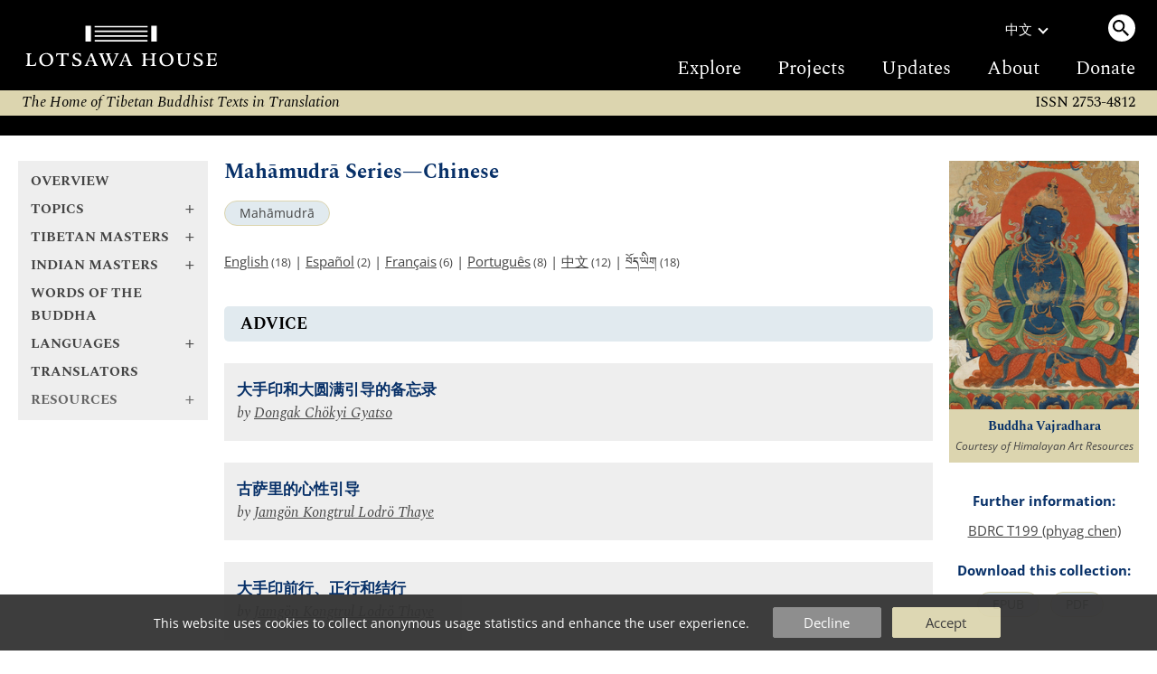

--- FILE ---
content_type: text/html
request_url: https://www.lotsawahouse.org/zh/topics/mahamudra/
body_size: 4708
content:
<!DOCTYPE HTML>
<html>
<head>
	<meta http-equiv="Content-Type" content="text/html; charset=utf-8">
	<meta name="viewport" content="width=device-width, initial-scale=1">
	<meta name="format-detection" content="telephone=no">
	<link rel="shortcut icon" href="/Static/favicon.ico" type="image/vnd.microsoft.icon">
	<link rel="alternate" type="application/rss+xml" title="Lotsawa House Feed" href="/rss.xml">
	<title>Mahāmudrā Series—Chinese | Lotsawa House</title>
<style type="text/css">
@font-face {
	font-family: "DDCUchen";
	src: url('/Static/fonts/ddc_uchen.woff2') format('woff2');
	font-weight: normal;
	font-style: normal;
}
@font-face {
	font-family: 'Spectral';
	font-style: normal;
	font-weight: 400;
	font-display: swap;
	src: url('/Static/fonts/Spectral-normal-400-latin.woff2') format('woff2');
	unicode-range: U+0000-00FF, U+0131, U+0152-0153, U+02BB-02BC, U+02C6, U+02DA, U+02DC, U+0304, U+0308, U+0329, U+2000-206F, U+2074, U+20AC, U+2122, U+2191, U+2193, U+2212, U+2215, U+FEFF, U+FFFD;
}
@font-face {
	font-family: 'OpenSans';
	font-style: normal;
	font-weight: 300 800;
	font-stretch: 100%;
	font-display: swap;
	src: url('/Static/fonts/OpenSans-normal-latin.woff2') format('woff2');
	unicode-range: U+0000-00FF, U+0131, U+0152-0153, U+02BB-02BC, U+02C6, U+02DA, U+02DC, U+0304, U+0308, U+0329, U+2000-206F, U+2074, U+20AC, U+2122, U+2191, U+2193, U+2212, U+2215, U+FEFF, U+FFFD;
}
</style>
	<link rel="stylesheet" type="text/css" media="all" href="/Static/lh5.14.css">
	<link rel="stylesheet" type="text/css" media="print" href="/Static/print3.css">
	<link rel="canonical" href="https://www.lotsawahouse.org/zh/topics/mahamudra/">
	<link rel="icon" type="image/png" sizes="150x150" href="/Static/apple-touch-icon.png">
	<link rel="apple-touch-icon" sizes="150x150" href="/Static/apple-touch-icon.png">
	<meta property="og:image" content="/Images/Vajradhara_HAR.jpg">
	<meta property="og:title" content="Mahāmudrā Series—Chinese">
</head>
<body>
<div class="top-bar">
	<div class="burger-menu"><div class="bar one"></div><div class="bar two"></div><div class="bar three"></div></div>
	<a class="logo" href="/"><img src="/Static/logo2-bare-white.svg"></a>
	<div class="search-menu"><span class="search-circle"><img src="/Static/search.svg"></span></div>
</div>
<div class="top-desktop-wrapper"><div class="top-desktop">
	<a class="logo" href="/"><img class="logo" src="/Static/logo2-white.svg"></a>
	<div class="sep"></div>
	<div class="right">
		<div class="row1">
			<div class="language">
				<div>中文</div><div class="chevron"></div>
				<div class="langs-menu">
					<a href="/free-translations-tibetan-buddhist-texts" class="active">English</a>
					<a href="/de/free-translations-tibetan-buddhist-texts">Deutsch</a>
					<a href="/es/free-translations-tibetan-buddhist-texts">Español</a>
					<a href="/fr/free-translations-tibetan-buddhist-texts">Français</a>
					<a href="/it/traduzioni-in-italiano">Italiano</a>
					<a href="/nl/vertalingen-in-het-nederlands">Nederlands</a>
					<a href="/pt/free-translations-tibetan-buddhist-texts">Português</a>
					<a href="/bo/free-translations-tibetan-buddhist-texts"><span class="TibetanInlineEnglish">བོད་ཡིག</span></a>
				</div>
			</div>
			<div class="desktop-search"><a class="search-circle"><img src="/Static/search.svg"></a></div>
		</div>
		<div class="row2">
			<a href="/free-translations-tibetan-buddhist-texts">Explore</a>
			<a href="/about/projects">Projects</a>
			<a href="https://mailchi.mp/4521e705864e/subscribe-to-lotsawa-house-news">Updates</a>
			<a href="/about/">About</a>
			<a href="/donations">Donate</a>
		</div>
	</div>
</div></div>
<form id="search-form" action="/search" method="GET" autocomplete="off">
<div id="top-search-outer"><div class="top-search">
	<input type="hidden" name="lang" value="zh">
	<input id="top-search-input" type="text" value="" name="q" placeholder="Search...">
	<input type="image" id="top-search-submit" alt="" src="/Static/search.svg">
	<div id="pop-search" class="completion popup"></div>
</div></div>
</form>
<div class="tag-line">
	<i>
	The Home of Tibetan Buddhist Texts in Translation
	
	</i>
	<div class="issn2">ISSN 2753-4812</div>
</div>
<div class="issn-line"><span class="txt">ISSN 2753-4812</span></div>
<div class="wrapper">
		<div class="leftcol">
			<div id="leftcol-nav"><div style="height:262px"></div></div>
		</div>
		<div class="sepcol"></div>
		<div class="maincol">
				<!-- TWO COLUMN LAYOUT -->
<div id="content" class="clearfix">
<h1>Mahāmudrā Series—Chinese</h1>
<!-- categories -->
<div class="categories">
		<a class="tag-circle" href="/zh/topics/mahamudra/">Mahāmudrā</a>
</div>
<!-- available languages -->
<p id="lang-list">
		<a href="/topics/mahamudra/">English</a><small>&nbsp;(18)</small>
		 | 
		<a href="/es/topics/mahamudra/">Español</a><small>&nbsp;(2)</small>
		 | 
		<a href="/fr/topics/mahamudra/">Français</a><small>&nbsp;(6)</small>
		 | 
		<a href="/pt/topics/mahamudra/">Português</a><small>&nbsp;(8)</small>
		 | 
		<a href="/zh/topics/mahamudra/">中文</a><small>&nbsp;(12)</small>
		 | 
		<a href="/bo/topics/mahamudra/"><span class="TibetanInlineEnglish">བོད་ཡིག</span></a><small>&nbsp;(18)</small>
</p>
<div id="image-plus-mobe"></div>
<!-- begin index -->
<div id="maintext">
</div>
<div class="subheadings">
			<div class="subheading-title">
			<h4>Advice</h4>
			</div>
			<div class="text-card">
					<div><a class="title" href="/zh/tibetan-masters/dongak-chokyi-gyatso/memorandum-mahamudra-dzogchen">大手印和大圆满引导的备忘录</a></div>
				<div class="attrib">
						by
						<a href="/zh/tibetan-masters/dongak-chokyi-gyatso/">Dongak Chökyi Gyatso</a>
				</div>
			</div>
			<div class="text-card">
					<div><a class="title" href="/zh/tibetan-masters/jamgon-kongtrul/kusalis-instruction-on-nature-of-mind">古萨里的心性引导</a></div>
				<div class="attrib">
						by
						<a href="/zh/tibetan-masters/jamgon-kongtrul/">Jamgön Kongtrul Lodrö Thaye</a>
				</div>
			</div>
			<div class="text-card">
					<div><a class="title" href="/zh/tibetan-masters/jamgon-kongtrul/mahamudra-preliminaries-main-part-conclusion">大手印前行、正行和结行</a></div>
				<div class="attrib">
						by
						<a href="/zh/tibetan-masters/jamgon-kongtrul/">Jamgön Kongtrul Lodrö Thaye</a>
				</div>
			</div>
			<div class="text-card">
					<div><a class="title" href="/zh/tibetan-masters/jamgon-kongtrul/mahamudra-swift-lord-of-realization">成佛捷径大手印</a></div>
				<div class="attrib">
						by
						<a href="/zh/tibetan-masters/jamgon-kongtrul/">Jamgön Kongtrul Lodrö Thaye</a>
				</div>
			</div>
			<div class="text-card">
					<div><a class="title" href="/zh/tibetan-masters/khenpo-gangshar/mahamudra-preliminaries">基、道、果融合的大手印前行</a></div>
				<div class="attrib">
						by
						<a href="/zh/tibetan-masters/khenpo-gangshar/">Khenpo Gangshar</a>
				</div>
			</div>
			<div class="text-card">
					<div><a class="title" href="/zh/tibetan-masters/khenpo-gangshar/a-way-of-settling">安住心之本体的方法</a></div>
				<div class="attrib">
						by
						<a href="/zh/tibetan-masters/khenpo-gangshar/">Khenpo Gangshar</a>
				</div>
			</div>
			<div class="text-card">
					<div><a class="title" href="/zh/tibetan-masters/khenpo-gangshar/liberating-whatever-you-meet-concise">所缘自然解脱——证悟心性简明窍诀</a></div>
				<div class="attrib">
						by
						<a href="/zh/tibetan-masters/khenpo-gangshar/">Khenpo Gangshar</a>
				</div>
				<div class="tags clearfix">
							<span class="tag-circle restricted">Restricted</span>
				</div>
			</div>
			<div class="text-card">
					<div><a class="title" href="/zh/tibetan-masters/khenpo-gangshar/removing-hindrances-sustaining-realization">消除障碍与保任心性证悟之歌</a></div>
				<div class="attrib">
						by
						<a href="/zh/tibetan-masters/khenpo-gangshar/">Khenpo Gangshar</a>
				</div>
			</div>
			<div class="text-card">
					<div><a class="title" href="/zh/tibetan-masters/mipham/stillness-movement-awareness">大手印止、动、觉修法</a></div>
				<div class="attrib">
						by
						<a href="/zh/tibetan-masters/mipham/">Mipham Rinpoche</a>
				</div>
			</div>
			<div class="text-card">
					<div><a class="title" href="/zh/tibetan-masters/situ-panchen-chokyi-jungne/pointing-out-instruction">直指窍诀</a></div>
				<div class="attrib">
						by
						<a href="/zh/tibetan-masters/situ-panchen-chokyi-jungne/">Situ Paṇchen Chökyi Jungne</a>
				</div>
			</div>
			<div class="text-card">
					<div><a class="title" href="/zh/indian-masters/tilopa/ganges-mahamudra-instruction">恆河大手印</a></div>
				<div class="attrib">
						by
						<a href="/zh/indian-masters/tilopa/">Tilopa</a>
				</div>
			</div>
			<div class="subheading-title">
			<h4>Commentaries</h4>
			</div>
			<div class="text-card">
					<div><a class="title" href="/zh/tibetan-masters/pema-karpo/casket-of-sacred-dharma">妙法宝匣 缘起禅修之次第</a></div>
				<div class="attrib">
						by
						<a href="/zh/tibetan-masters/pema-karpo/">Pema Karpo</a>
				</div>
				<div class="tags clearfix">
							<span class="left">28 Nov 2024</span>
				</div>
			</div>
			<h4>Related Topics</h4>
				<a class="tag-circle" href="/zh/topics/dzogchen/">Dzogchen</a>
				<a class="tag-circle" href="/zh/topics/meditation/">Meditation</a>
</div>
<!-- end index -->
</div>
			<div id="further-info2"></div>
		</div>
			<!-- right column -->
			<div class="sepcol right"></div>
			<div class="rightcol">
	<div id="image-plus">
	<div class="image-box">
	<img id="main-img" alt="" src="/Images/Vajradhara_HAR.jpg" border="0"><br>
	<p class="caption serif">Buddha Vajradhara</p>
	<p class="copyright">Courtesy of Himalayan Art Resources</p>
	</div>
	</div>
	<div id="further-info">
	  <h4>Further information:</h4>
	    <div class="one"><a href="https://www.tbrc.org/#!rid=T199">BDRC T199 (phyag chen)</a></div>
	  <div id="downloads">
	  <h4>Download this collection:</h4>
	  <div class="one">
	      <a class="tag-circle" href="#" onclick="dl_dynamic('EPUB');return false">EPUB</a>&nbsp;
	      <a class="tag-circle" href="#" onclick="dl_dynamic('PDF');return false">PDF</a>&nbsp;
	  </div>
	  </div>
	  <form id="id__dl_dyn_form" action="/Cgi/make-ebook-cgi.pl" METHOD="POST">
	  <input id="id__dl_lang" type="hidden" name="lang" value="chinese">
	  <input id="id__dl_path" type="hidden" name="path" value="topics/mahamudra">
	  <input id="id__dl_format" type="hidden" name="format">
	  <input type="hidden" name="do" value="prepare">
	  </form>
	<div id="share-links">
		<a href="https://www.addtoany.com/subscribe?linkurl=https%3A%2F%2Fwww.lotsawahouse.org%2Frss.xml&amp;linkname=" target="_blank" rel="noopener nofollow"><img alt="RSS" src="/Static/feed.svg" title="Subscribe to RSS"></a>
		<a href="https://bsky.app/intent/compose?text=Mahmudr%20SeriesChinese%20https%3A%2F%2Fwww.lotsawahouse.org%2Fzh%2Ftopics%2Fmahamudra%2F" target="_blank" rel="noopener nofollow"><img alt="Bluesky" src="/Static/bluesky.svg" title="Share on Bluesky"></a>
		<a href="https://www.facebook.com/sharer/sharer.php?u=https%3A%2F%2Fwww.lotsawahouse.org%2Fzh%2Ftopics%2Fmahamudra%2F&amp;t=Mahmudr%20SeriesChinese" target="_blank" rel="noopener nofollow"><img alt="Facebook" src="/Static/facebook.svg" title="Share on Facebook"></a>
	</div>
	</div>
</div>
</div>
<div class="footer-container"><div class="footer">
	<div class="larger">
		<h2><a href="/donations">DONATIONS</a></h2>
If you find this site useful, please consider helping us to achieve our goal of translating more classic works from the Buddhist tradition and making them freely available.

		<span class="patreon"><a href="https://www.patreon.com/LotsawaHouse">Please support us on Patreon.</a></span>
	</div>
	<div>
		<h2>Quick Links</h2>
		<a class="one" href="/words-of-the-buddha/">Words of the Buddha</a><span class="phone2"> | </span>
		<a class="one" href="/indian-masters/">Indian Masters</a><span class="phone2"> | </span>
		<a class="one" href="/tibetan-masters/">Tibetan Masters</a><span class="phone2"> | </span>
		<a class="one" href="/topics/">Topics</a>
		<h2><a href="/other/digitaltibetan">Tools</a></h2>
	</div>
	<div>
		<h2>Other Sites</h2>
		<a class="one" target="_blank" href="https://84000.co/">84000</a><span class="phone2"> | </span>
		<a class="one" target="_blank" href="https://www.rigpawiki.org/">Rigpa Wiki</a><span class="phone2"> | </span>
		<a class="one" target="_blank" href="https://www.himalayanart.org/">Himalayan Art</a><span class="phone2"> | </span>
		<a class="one" target="_blank" href="https://www.bdrc.io/">Buddhist Digital Resource Center</a><span class="phone2"> | </span>
		<a class="one" target="_blank" href="https://treasuryoflives.org/">Treasury of Lives</a>
	</div>
	<div class="tiny">
		<h2>Social</h2>
		<a class="one" target="_blank" href="https://bsky.app/profile/lotsawahouse.org">Bluesky</a><span class="phone2"> | </span>
		<a class="one" target="_blank" href="https://www.facebook.com/lotsawahouse">Facebook</a><span class="phone2"> | </span>
		<a class="one" target="_blank" href="https://www.instagram.com/lotsawa.house/">Instagram</a>
		<br><br><a class="one" href="/about/terms">Terms of Use</a><span class="phone2"> | </span>
		<a class="one" href="/about/privacy">Privacy Policy</a>
	</div>
	<div class="larger">
		<h2><a target="_blank" href="https://creativecommons.org/licenses/by-nc/4.0/" rel="license">LICENSE</a></h2>
		<p class="license-txt">
		This work is licensed under a <a target="_blank" href="https://creativecommons.org/licenses/by-nc/4.0/" rel="license">Creative Commons Attribution-NonCommercial 4.0 International License</a>.
		<p class="issn">ISSN 2753-4812</p>
	</div>
</div></div>
<div id="burger-open"></div>
<div id="tasty-cookies">
This website uses cookies to collect anonymous usage statistics and enhance the user experience.

<div class="options">
<div class="button decline" onclick="cookies(false)">Decline</div>
<div class="button ok" onclick="cookies(true)">Accept</div>
</div>
</div>
<!-- Global site tag (gtag.js) - Google Analytics; analytics script loaded later based on cookie -->
<script>
window.dataLayer = window.dataLayer || [];
function gtag(){dataLayer.push(arguments);}
gtag('js', new Date());
gtag('config', 'UA-131333420-1');
</script>
<script src="/Static/lh5.5-min.js"></script>
<script>
lh_init({
	nav: '/nav2.inc',
	restricted: false,
	lang: 'zh',
	is_text: false,
});
</script>
</body></html>


--- FILE ---
content_type: text/html
request_url: https://www.lotsawahouse.org/nav2.inc
body_size: 15006
content:
<div class="nav2 serif">
<div class="nav2-open-root">
	<a class="bold nav-title" href="/free-translations-tibetan-buddhist-texts">Overview</a>
	<a class="bold nav-title plus nav2-link" data-id="topics" href="/topics/"><span class="text">Topics</span><span class="arrow">+</span></a>
	<a class="bold nav-title plus nav2-link" data-id="tib-more" href="/tibetan-masters/"><span class="text">Tibetan Masters</span><span class="arrow">+</span></a>
	<a class="bold nav-title plus nav2-link" data-id="ind-more" href="/indian-masters/"><span class="text">Indian Masters</span><span class="arrow">+</span></a>
	<a class="bold nav-title" href="/words-of-the-buddha/">Words of the Buddha</a>
	<a class="bold nav-title plus nav2-link" data-id="langs" href="/"><span class="text">Languages</span><span class="arrow">+</span></a>
	<a class="bold nav-title" href="/translators/">Translators</a>
	<a class="bold nav-title plus nav2-link" data-id="resources"><span class="text">Resources</span><span class="arrow">+</span></a>
	<a class="bold nav-title mobile-only" href="/about/projects">Projects</a>
	<a class="bold nav-title mobile-only" href="https://mailchi.mp/4521e705864e/subscribe-to-lotsawa-house-news">Updates</a>
	<a class="bold nav-title mobile-only" href="/about/">About</a>
	<a class="bold nav-title mobile-only" href="/donations">Donate</a>
</div>
<div class="nav2-submenu nav2-open-resources">
	<a class="bold nav-title plus nav2-link" data-id="root" href="/topics"><span class="text">Resources</span><span class="arrow">-</span></a>
	<a class="bold nav-title" href="/resources/interviews">Interviews</a>
	<a class="bold nav-title" href="/other/digitaltibetan">Tools</a>
	<a class="bold nav-title" href="/topics/quotations">Quotations</a>
</div>
<div class="nav2-submenu nav2-open-topics">
	<a class="bold nav-title plus nav2-link" data-id="root" href="/topics"><span class="text">Topics</span><span class="arrow">-</span></a>
	<a class="nav-title plus nav2-link" data-id="94" href="#"><span class="text">Buddhist Philosophy</span><span class="arrow">+</span></a>
	<a class="nav-title plus nav2-link" data-id="3" href="#"><span class="text">Collections &amp; Cycles</span><span class="arrow">+</span></a>
	<a class="nav-title plus nav2-link" data-id="255" href="#"><span class="text">Deities</span><span class="arrow">+</span></a>
	<a class="nav-title plus nav2-link" data-id="106" href="#"><span class="text">Literary Genres</span><span class="arrow">+</span></a>
	<a class="nav-title plus nav2-link" data-id="67" href="#"><span class="text">Major &amp; Minor Sciences</span><span class="arrow">+</span></a>
	<a class="nav-title plus nav2-link" data-id="91" href="#"><span class="text">Places</span><span class="arrow">+</span></a>
	<a class="nav-title plus nav2-link" data-id="105" href="#"><span class="text">Practices</span><span class="arrow">+</span></a>
	<a class="nav-title plus nav2-link" data-id="27" href="#"><span class="text">Schools &amp; Systems</span><span class="arrow">+</span></a>
	<a class="nav-title plus nav2-link" data-id="175" href="#"><span class="text">Vows &amp; Commitments</span><span class="arrow">+</span></a>
</div>
<div class="nav2-submenu nav2-open-255">
	<a class="bold nav-title plus nav2-link" data-id="topics" href="#"><span class="text">Deities</span><span class="arrow">-</span></a>
		<a class="nav-title" href="/topics/acala/">Acala<small>&nbsp;(1)</small></a>
		<a class="nav-title" href="/topics/akshobhya/">Akṣobhya<small>&nbsp;(9)</small></a>
		<a class="nav-title" href="/topics/amitabha/">Amitābha<small>&nbsp;(27)</small></a>
		<a class="nav-title" href="/topics/amitayus/">Amitāyus<small>&nbsp;(13)</small></a>
		<a class="nav-title" href="/topics/avalokiteshvara/">Avalokiteśvara<small>&nbsp;(37)</small></a>
		<a class="nav-title" href="/topics/buddha-shakyamuni/">Buddha Śākyamuni<small>&nbsp;(24)</small></a>
		<a class="nav-title" href="/topics/dharma-protectors/">Dharma Protectors<small>&nbsp;(45)</small></a>
		<a class="nav-title" href="/topics/dorje-drolo/">Dorje Drolö<small>&nbsp;(5)</small></a>
		<a class="nav-title" href="/topics/eight-vidyadharas/">Eight Vidyādharas<small>&nbsp;(7)</small></a>
		<a class="nav-title" href="/topics/ganapati/">Gaṇapati<small>&nbsp;(1)</small></a>
		<a class="nav-title" href="/topics/gesar/">Gesar<small>&nbsp;(33)</small></a>
		<a class="nav-title plus nav2-link" href="#" data-id="212"><span class="text">Guru Padmasambhava</span><span class="arrow">+</span></a>
		<a class="nav-title" href="/topics/gyaltsen-tsemo-pung-gyen/">Gyaltsen Tsemö Pung Gyen<small>&nbsp;(2)</small></a>
		<a class="nav-title" href="/topics/hayagriva/">Hayagrīva<small>&nbsp;(13)</small></a>
		<a class="nav-title" href="/topics/jambhala/">Jambhala<small>&nbsp;(3)</small></a>
		<a class="nav-title" href="/topics/kagye/">Kagyé<small>&nbsp;(12)</small></a>
		<a class="nav-title" href="/topics/kshitigarbha/">Kṣitigarbha<small>&nbsp;(2)</small></a>
		<a class="nav-title" href="/topics/kurukulla/">Kurukullā<small>&nbsp;(9)</small></a>
		<a class="nav-title" href="/topics/maitreya/">Maitreya<small>&nbsp;(4)</small></a>
		<a class="nav-title" href="/topics/manjushri/">Mañjuśrī<small>&nbsp;(48)</small></a>
		<a class="nav-title" href="/topics/marici/">Mārīcī<small>&nbsp;(5)</small></a>
		<a class="nav-title" href="/topics/medicine-buddha/">Medicine Buddha<small>&nbsp;(5)</small></a>
		<a class="nav-title" href="/topics/parnashavari/">Parṇaśavarī<small>&nbsp;(4)</small></a>
		<a class="nav-title" href="/topics/peaceful-wrathful-deities/">Peaceful and Wrathful Deities<small>&nbsp;(6)</small></a>
		<a class="nav-title" href="/topics/prajnaparamita-deity/">Prajñāpāramitā (Deity)<small>&nbsp;(2)</small></a>
		<a class="nav-title" href="/topics/sarasvati/">Sarasvatī<small>&nbsp;(12)</small></a>
		<a class="nav-title" href="/topics/simhamukha/">Siṃhamukhā<small>&nbsp;(12)</small></a>
		<a class="nav-title" href="/topics/sitatapatra/">Sitātapatrā<small>&nbsp;(6)</small></a>
		<a class="nav-title" href="/topics/sixteen-arhats/">Sixteen Arhats<small>&nbsp;(6)</small></a>
		<a class="nav-title" href="/topics/tara/">Tārā<small>&nbsp;(55)</small></a>
		<a class="nav-title" href="/topics/thirty-five-buddhas/">Thirty-Five Buddhas<small>&nbsp;(2)</small></a>
		<a class="nav-title" href="/topics/three-long-life-deities/">Three Deities of Long Life<small>&nbsp;(3)</small></a>
		<a class="nav-title" href="/topics/three-jewels/">Three Jewels<small>&nbsp;(4)</small></a>
		<a class="nav-title" href="/topics/ucchusma/">Ucchuṣma<small>&nbsp;(7)</small></a>
		<a class="nav-title" href="/topics/ushnishavijaya/">Uṣṇīṣavijayā<small>&nbsp;(2)</small></a>
		<a class="nav-title" href="/topics/vajrakilaya/">Vajrakīlaya<small>&nbsp;(38)</small></a>
		<a class="nav-title" href="/topics/vajranakhi/">Vajraṇakhī<small>&nbsp;(4)</small></a>
		<a class="nav-title" href="/topics/vajrapani/">Vajrapāṇi<small>&nbsp;(3)</small></a>
		<a class="nav-title" href="/topics/vajrasattva/">Vajrasattva<small>&nbsp;(17)</small></a>
		<a class="nav-title" href="/topics/vajravidarana/">Vajravidāraṇa<small>&nbsp;(2)</small></a>
		<a class="nav-title" href="/topics/vajrayogini/">Vajrayoginī<small>&nbsp;(7)</small></a>
		<a class="nav-title" href="/topics/vasudhara/">Vasudhārā<small>&nbsp;(3)</small></a>
		<a class="nav-title" href="/topics/yamantaka/">Yamāntaka<small>&nbsp;(2)</small></a>
		<a class="nav-title" href="/topics/yangdak-heruka/">Yangdak Heruka<small>&nbsp;(2)</small></a>
</div>
<div class="nav2-submenu nav2-open-27">
	<a class="bold nav-title plus nav2-link" data-id="topics" href="#"><span class="text">Schools &amp; Systems</span><span class="arrow">-</span></a>
		<a class="nav-title" href="/topics/bon/">Bön<small>&nbsp;(1)</small></a>
		<a class="nav-title plus nav2-link" href="#" data-id="233"><span class="text">Dzogchen</span><span class="arrow">+</span></a>
		<a class="nav-title" href="/topics/geluk/">Geluk<small>&nbsp;(1)</small></a>
		<a class="nav-title" href="/topics/jonang/">Jonang<small>&nbsp;(1)</small></a>
		<a class="nav-title" href="/topics/kadam/">Kadam<small>&nbsp;(5)</small></a>
		<a class="nav-title" href="/topics/kagyu/">Kagyü<small>&nbsp;(6)</small></a>
		<a class="nav-title" href="/topics/lamdre/">Lamdré<small>&nbsp;(3)</small></a>
		<a class="nav-title" href="/topics/mahamudra/">Mahāmudrā<small>&nbsp;(18)</small></a>
		<a class="nav-title" href="/topics/nonsectarianism/">Nonsectarianism<small>&nbsp;(26)</small></a>
		<a class="nav-title" href="/topics/nyingma/">Nyingma<small>&nbsp;(11)</small></a>
		<a class="nav-title" href="/topics/sakya/">Sakya<small>&nbsp;(10)</small></a>
</div>
<div class="nav2-submenu nav2-open-3">
	<a class="bold nav-title plus nav2-link" data-id="topics" href="#"><span class="text">Collections &amp; Cycles</span><span class="arrow">-</span></a>
		<a class="nav-title plus nav2-link" href="#" data-id="19"><span class="text">Chokling Tersar</span><span class="arrow">+</span></a>
		<a class="nav-title" href="/topics/compendium-of-sadhanas/">Compendium of Sādhanas<small>&nbsp;(45)</small></a>
		<a class="nav-title" href="/topics/dakini-treasury/">Ḍākinī Treasury<small>&nbsp;(69)</small></a>
		<a class="nav-title" href="/topics/damngak-dzo/">Damngak Dzö<small>&nbsp;(30)</small></a>
		<a class="nav-title plus nav2-link" href="#" data-id="4"><span class="text">Dudjom Tersar</span><span class="arrow">+</span></a>
		<a class="nav-title" href="/topics/kangyur/">Kangyur<small>&nbsp;(25)</small></a>
		<a class="nav-title" href="/topics/karling-zhitro/">Karling Zhitro<small>&nbsp;(3)</small></a>
		<a class="nav-title plus nav2-link" href="#" data-id="132"><span class="text">Khyentse Kabab</span><span class="arrow">+</span></a>
		<a class="nav-title" href="/topics/konchok-chidu/">Könchok Chidü<small>&nbsp;(1)</small></a>
		<a class="nav-title" href="/topics/lama-gongdu/">Lama Gongdü<small>&nbsp;(1)</small></a>
		<a class="nav-title" href="/topics/lama-sangdu/">Lama Sangdü<small>&nbsp;(2)</small></a>
		<a class="nav-title plus nav2-link" href="#" data-id="239"><span class="text">Lerab Lingpa Termas</span><span class="arrow">+</span></a>
		<a class="nav-title plus nav2-link" href="#" data-id="249"><span class="text">Longchen Nyingtik</span><span class="arrow">+</span></a>
		<a class="nav-title" href="/topics/longsal-dorje-nyingpo/">Longsal Dorje Nyingpo<small>&nbsp;(7)</small></a>
		<a class="nav-title" href="/topics/namcho/">Namchö<small>&nbsp;(7)</small></a>
		<a class="nav-title" href="/topics/northern-treasures/">Northern Treasures<small>&nbsp;(3)</small></a>
		<a class="nav-title" href="/topics/nyingma-kama/">Nyingma Kama<small>&nbsp;(25)</small></a>
		<a class="nav-title" href="/topics/nyingma-monlam/">Nyingma Mönlam<small>&nbsp;(52)</small></a>
		<a class="nav-title" href="/topics/nyingtik-saldron/">Nyingtik Saldrön<small>&nbsp;(5)</small></a>
		<a class="nav-title plus nav2-link" href="#" data-id="183"><span class="text">Nyingtik Yabzhi</span><span class="arrow">+</span></a>
		<a class="nav-title" href="/topics/quotations/">Quotations<small>&nbsp;(42)</small></a>
		<a class="nav-title" href="/topics/rinchen-terdzo/">Rinchen Terdzö<small>&nbsp;(160)</small></a>
		<a class="nav-title" href="/topics/sakya-kabum/">Sakya Kabum<small>&nbsp;(14)</small></a>
		<a class="nav-title" href="/topics/ten-royal-sutras/">Ten Royal Sūtras<small>&nbsp;(12)</small></a>
		<a class="nav-title" href="/topics/tengyur/">Tengyur<small>&nbsp;(32)</small></a>
		<a class="nav-title plus nav2-link" href="#" data-id="74"><span class="text">Thirteen Major Texts</span><span class="arrow">+</span></a>
		<a class="nav-title" href="/topics/comfort-ease-trilogy/">Trilogy of Comfort &amp; Ease<small>&nbsp;(4)</small></a>
		<a class="nav-title" href="/topics/tsema-rikter/">Tsema Rikter<small>&nbsp;(3)</small></a>
		<a class="nav-title" href="/topics/yonten-dzo/">Yönten Dzö<small>&nbsp;(3)</small></a>
</div>
<div class="nav2-submenu nav2-open-4">
	<a class="bold nav-title plus nav2-link" data-id="3" href="#"><span class="text">Dudjom Tersar</span><span class="arrow">-</span></a>
		<a class="nav-title" href="/topics/dudjom-tersar/">Dudjom Tersar<small>&nbsp;(16)</small></a>
		<a class="nav-title" href="/topics/khandro-tuktik/">Khandro Tuktik<small>&nbsp;(3)</small></a>
</div>
<div class="nav2-submenu nav2-open-105">
	<a class="bold nav-title plus nav2-link" data-id="topics" href="#"><span class="text">Practices</span><span class="arrow">-</span></a>
		<a class="nav-title plus nav2-link" href="#" data-id="231"><span class="text">Aspiration Prayers</span><span class="arrow">+</span></a>
		<a class="nav-title" href="/topics/auspiciousness/">Auspiciousness<small>&nbsp;(11)</small></a>
		<a class="nav-title" href="/topics/averting-obstacles/">Averting Obstacles<small>&nbsp;(15)</small></a>
		<a class="nav-title" href="/topics/bodhicitta/">Bodhicitta<small>&nbsp;(15)</small></a>
		<a class="nav-title" href="/topics/calling-guru-from-afar/">Calling the Guru from Afar<small>&nbsp;(23)</small></a>
		<a class="nav-title" href="/topics/chod/">Chöd<small>&nbsp;(11)</small></a>
		<a class="nav-title" href="/topics/confession/">Confession<small>&nbsp;(31)</small></a>
		<a class="nav-title" href="/topics/consecration/">Consecration<small>&nbsp;(9)</small></a>
		<a class="nav-title" href="/topics/dedication-prayers/">Dedication<small>&nbsp;(9)</small></a>
		<a class="nav-title" href="/topics/descent-of-blessings/">Descent of Blessings<small>&nbsp;(5)</small></a>
		<a class="nav-title" href="/topics/dzogrim/">Dzogrim<small>&nbsp;(4)</small></a>
		<a class="nav-title" href="/topics/empowerment/">Empowerment<small>&nbsp;(37)</small></a>
		<a class="nav-title" href="/topics/fasting/">Fasting Ritual<small>&nbsp;(1)</small></a>
		<a class="nav-title" href="/topics/fire-offering/">Fire Offering<small>&nbsp;(7)</small></a>
		<a class="nav-title" href="/topics/following-a-teacher/">Following a Teacher<small>&nbsp;(6)</small></a>
		<a class="nav-title" href="/topics/fulfilment/">Fulfilment<small>&nbsp;(19)</small></a>
		<a class="nav-title" href="/topics/guru-sadhana/">Guru Sādhana<small>&nbsp;(12)</small></a>
		<a class="nav-title" href="/topics/guru-yoga/">Guru Yoga<small>&nbsp;(79)</small></a>
		<a class="nav-title" href="/topics/kyerim/">Kyerim<small>&nbsp;(3)</small></a>
		<a class="nav-title" href="/topics/lineage-prayers/">Lineage Prayers<small>&nbsp;(83)</small></a>
		<a class="nav-title" href="/topics/long-life-prayers/">Long-Life Prayers<small>&nbsp;(119)</small></a>
		<a class="nav-title" href="/topics/longevity/">Longevity<small>&nbsp;(18)</small></a>
		<a class="nav-title" href="/topics/lungta/">Lungta<small>&nbsp;(12)</small></a>
		<a class="nav-title" href="/topics/magnetizing/">Magnetizing<small>&nbsp;(5)</small></a>
		<a class="nav-title" href="/topics/mandala-offering/">Maṇḍala Offering<small>&nbsp;(13)</small></a>
		<a class="nav-title" href="/topics/meditation/">Meditation<small>&nbsp;(25)</small></a>
		<a class="nav-title plus nav2-link" href="#" data-id="104"><span class="text">Mind Training (Lojong)</span><span class="arrow">+</span></a>
		<a class="nav-title" href="/topics/mindfulness/">Mindfulness<small>&nbsp;(4)</small></a>
		<a class="nav-title" href="/topics/ngondro/">Ngöndro<small>&nbsp;(23)</small></a>
		<a class="nav-title plus nav2-link" href="#" data-id="36"><span class="text">Offering</span><span class="arrow">+</span></a>
		<a class="nav-title" href="/topics/pilgrimage/">Pilgrimage<small>&nbsp;(42)</small></a>
		<a class="nav-title plus nav2-link" href="#" data-id="89"><span class="text">Prayers</span><span class="arrow">+</span></a>
		<a class="nav-title" href="/topics/retreat-solitude/">Retreat &amp; Solitude<small>&nbsp;(13)</small></a>
		<a class="nav-title" href="/topics/sadhanas/">Sādhanas<small>&nbsp;(99)</small></a>
		<a class="nav-title" href="/topics/saving-lives/">Saving Lives<small>&nbsp;(7)</small></a>
		<a class="nav-title" href="/topics/seven-branches/">Seven Branches<small>&nbsp;(5)</small></a>
		<a class="nav-title" href="/topics/sickness-healing/">Sickness &amp; Healing<small>&nbsp;(20)</small></a>
		<a class="nav-title" href="/topics/six-paramitas/">Six Pāramitās<small>&nbsp;(4)</small></a>
		<a class="nav-title" href="/topics/six-sessions/">Six Sessions<small>&nbsp;(1)</small></a>
		<a class="nav-title" href="/topics/sleep-dream/">Sleep and Dream<small>&nbsp;(4)</small></a>
		<a class="nav-title" href="/topics/swift-rebirth-prayers/">Swift Rebirth Prayers<small>&nbsp;(31)</small></a>
		<a class="nav-title" href="/topics/refuge/">Taking Refuge<small>&nbsp;(10)</small></a>
		<a class="nav-title" href="/topics/transference/">Transference<small>&nbsp;(14)</small></a>
		<a class="nav-title" href="/topics/tsok/">Tsok<small>&nbsp;(38)</small></a>
		<a class="nav-title" href="/topics/turning-back-summons/">Turning Back the Summons<small>&nbsp;(2)</small></a>
		<a class="nav-title" href="/topics/vase-burial/">Vase Burial<small>&nbsp;(1)</small></a>
		<a class="nav-title" href="/topics/wealth-prosperity/">Wealth &amp; Prosperity<small>&nbsp;(24)</small></a>
</div>
<div class="nav2-submenu nav2-open-106">
	<a class="bold nav-title plus nav2-link" data-id="topics" href="#"><span class="text">Literary Genres</span><span class="arrow">-</span></a>
		<a class="nav-title" href="/topics/abecedarian/">Abecedarian<small>&nbsp;(11)</small></a>
		<a class="nav-title" href="/topics/advice/">Advice<small>&nbsp;(221)</small></a>
		<a class="nav-title" href="/topics/behaviourial-guidelines/">Behavioural Guidelines<small>&nbsp;(4)</small></a>
		<a class="nav-title" href="/topics/benefits/">Benefits<small>&nbsp;(10)</small></a>
		<a class="nav-title plus nav2-link" href="#" data-id="159"><span class="text">Biography</span><span class="arrow">+</span></a>
		<a class="nav-title" href="/topics/dedicatory-colophon-verses/">Dedicatory Colophon Verses<small>&nbsp;(8)</small></a>
		<a class="nav-title" href="/topics/dharani/">Dhāraṇī<small>&nbsp;(19)</small></a>
		<a class="nav-title" href="/topics/ethical-guidelines/">Ethical Guidelines<small>&nbsp;(9)</small></a>
		<a class="nav-title" href="/topics/history/">History<small>&nbsp;(22)</small></a>
		<a class="nav-title" href="/topics/inscriptions/">Inscriptions<small>&nbsp;(8)</small></a>
		<a class="nav-title" href="/topics/introductions/">Introductions<small>&nbsp;(2)</small></a>
		<a class="nav-title" href="/topics/inventory/">Inventory<small>&nbsp;(3)</small></a>
		<a class="nav-title" href="/topics/jataka/">Jātaka<small>&nbsp;(2)</small></a>
		<a class="nav-title" href="/topics/karchak/">Karchak<small>&nbsp;(9)</small></a>
		<a class="nav-title" href="/topics/lamrim/">Lamrim<small>&nbsp;(10)</small></a>
		<a class="nav-title" href="/topics/letters/">Letters<small>&nbsp;(13)</small></a>
		<a class="nav-title" href="/topics/mantra/">Mantra<small>&nbsp;(6)</small></a>
		<a class="nav-title" href="/topics/notes/">Notes<small>&nbsp;(22)</small></a>
		<a class="nav-title" href="/topics/pilgrimage-guides/">Pilgrimage Guides<small>&nbsp;(6)</small></a>
		<a class="nav-title" href="/topics/praise/">Praise<small>&nbsp;(127)</small></a>
		<a class="nav-title" href="/topics/prophecy/">Prophecy<small>&nbsp;(7)</small></a>
		<a class="nav-title" href="/topics/reading-methods/">Reading Methods<small>&nbsp;(4)</small></a>
		<a class="nav-title" href="/topics/reception-records/">Reception Records<small>&nbsp;(1)</small></a>
		<a class="nav-title" href="/topics/recitation-manuals/">Recitation Manuals<small>&nbsp;(7)</small></a>
		<a class="nav-title" href="/topics/replies/">Replies<small>&nbsp;(6)</small></a>
		<a class="nav-title" href="/topics/songs-and-poems/">Songs and Poems<small>&nbsp;(114)</small></a>
		<a class="nav-title" href="/topics/stages-of-meditation/">Stages of Meditation<small>&nbsp;(7)</small></a>
		<a class="nav-title" href="/topics/takdrol/">Takdrol<small>&nbsp;(7)</small></a>
		<a class="nav-title" href="/topics/termas/">Termas<small>&nbsp;(109)</small></a>
		<a class="nav-title" href="/topics/testament/">Testament<small>&nbsp;(20)</small></a>
		<a class="nav-title" href="/topics/topical-outline/">Topical Outlines<small>&nbsp;(10)</small></a>
</div>
<div class="nav2-submenu nav2-open-183">
	<a class="bold nav-title plus nav2-link" data-id="3" href="#"><span class="text">Nyingtik Yabzhi</span><span class="arrow">-</span></a>
		<a class="nav-title" href="/topics/khandro-nyingtik/">Khandro Nyingtik<small>&nbsp;(22)</small></a>
		<a class="nav-title" href="/topics/khandro-yangtik/">Khandro Yangtik<small>&nbsp;(10)</small></a>
		<a class="nav-title" href="/topics/lama-yangtik/">Lama Yangtik<small>&nbsp;(43)</small></a>
		<a class="nav-title" href="/topics/nyingtik-yabzhi/">Nyingtik Yabzhi<small>&nbsp;(2)</small></a>
		<a class="nav-title" href="/topics/vima-nyingtik/">Vima Nyingtik<small>&nbsp;(14)</small></a>
		<a class="nav-title" href="/topics/zabmo-yangtik/">Zabmo Yangtik<small>&nbsp;(16)</small></a>
</div>
<div class="nav2-submenu nav2-open-74">
	<a class="bold nav-title plus nav2-link" data-id="3" href="#"><span class="text">Thirteen Major Texts</span><span class="arrow">-</span></a>
		<a class="nav-title" href="/topics/abhidharmakosha/">Abhidharmakośa<small>&nbsp;(3)</small></a>
		<a class="nav-title" href="/topics/bodhicharyavatara/">Bodhicaryāvatāra<small>&nbsp;(10)</small></a>
		<a class="nav-title" href="/topics/chatuhshataka/">Catuḥśataka<small>&nbsp;(1)</small></a>
		<a class="nav-title plus nav2-link" href="#" data-id="8"><span class="text">Five Treatises of Maitreya</span><span class="arrow">+</span></a>
		<a class="nav-title" href="/topics/madhyamakavatara/">Madhyamakāvatāra<small>&nbsp;(5)</small></a>
		<a class="nav-title" href="/topics/thirteen-major-texts/">Thirteen Major Texts<small>&nbsp;(1)</small></a>
</div>
<div class="nav2-submenu nav2-open-8">
	<a class="bold nav-title plus nav2-link" data-id="74" href="#"><span class="text">Five Treatises of Maitreya</span><span class="arrow">-</span></a>
		<a class="nav-title" href="/topics/abhisamayalankara/">Abhisamayālaṃkāra<small>&nbsp;(7)</small></a>
		<a class="nav-title" href="/topics/five-treatises-maitreya/">Five Treatises of Maitreya<small>&nbsp;(1)</small></a>
		<a class="nav-title" href="/topics/mahayanasutralankara/">Mahāyānasūtrālaṃkāra<small>&nbsp;(1)</small></a>
		<a class="nav-title" href="/topics/uttaratantra/">Uttaratantra<small>&nbsp;(2)</small></a>
</div>
<div class="nav2-submenu nav2-open-249">
	<a class="bold nav-title plus nav2-link" data-id="3" href="#"><span class="text">Longchen Nyingtik</span><span class="arrow">-</span></a>
		<a class="nav-title" href="/topics/abhirati-vajrasattva/">Abhirati Vajrasattva<small>&nbsp;(6)</small></a>
		<a class="nav-title" href="/topics/dukngal-rangdrol/">Dukngal Rangdrol<small>&nbsp;(16)</small></a>
		<a class="nav-title" href="/topics/longchen-nyingtik/">Longchen Nyingtik<small>&nbsp;(64)</small></a>
		<a class="nav-title" href="/topics/longchen-nyingtik-ngondro/">Longchen Nyingtik Ngöndro<small>&nbsp;(14)</small></a>
		<a class="nav-title" href="/topics/longchen-nyingtik-phowa/">Longchen Nyingtik Phowa<small>&nbsp;(7)</small></a>
		<a class="nav-title" href="/topics/longchen-nyingtik-simhamukha/">Longchen Nyingtik Siṃhamukhā<small>&nbsp;(6)</small></a>
		<a class="nav-title plus nav2-link" href="#" data-id="49"><span class="text">Palchen Düpa</span><span class="arrow">+</span></a>
		<a class="nav-title" href="/topics/rigdzin-dupa/">Rigdzin Düpa<small>&nbsp;(20)</small></a>
		<a class="nav-title" href="/topics/takhyung-barwa/">Takhyung Barwa<small>&nbsp;(11)</small></a>
		<a class="nav-title" href="/topics/tikle-gyachen/">Tiklé Gyachen<small>&nbsp;(9)</small></a>
		<a class="nav-title" href="/topics/yumka-dechen-gyalmo/">Yumka Dechen Gyalmo<small>&nbsp;(24)</small></a>
</div>
<div class="nav2-submenu nav2-open-91">
	<a class="bold nav-title plus nav2-link" data-id="topics" href="#"><span class="text">Places</span><span class="arrow">-</span></a>
		<a class="nav-title" href="/topics/bhutan/">Bhutan<small>&nbsp;(4)</small></a>
		<a class="nav-title" href="/topics/india/">India<small>&nbsp;(12)</small></a>
		<a class="nav-title" href="/topics/nepal/">Nepal<small>&nbsp;(17)</small></a>
		<a class="nav-title" href="/topics/sikkim/">Sikkim<small>&nbsp;(8)</small></a>
		<a class="nav-title plus nav2-link" href="#" data-id="38"><span class="text">Tibet</span><span class="arrow">+</span></a>
</div>
<div class="nav2-submenu nav2-open-19">
	<a class="bold nav-title plus nav2-link" data-id="3" href="#"><span class="text">Chokling Tersar</span><span class="arrow">-</span></a>
		<a class="nav-title" href="/topics/chokling-tersar/">Chokling Tersar<small>&nbsp;(74)</small></a>
		<a class="nav-title" href="/topics/lama-norlha/">Lama Norlha<small>&nbsp;(10)</small></a>
		<a class="nav-title" href="/topics/profound-essence-tara/">Profound Essence of Tārā<small>&nbsp;(6)</small></a>
</div>
<div class="nav2-submenu nav2-open-67">
	<a class="bold nav-title plus nav2-link" data-id="topics" href="#"><span class="text">Major &amp; Minor Sciences</span><span class="arrow">-</span></a>
		<a class="nav-title" href="/topics/arts-crafts/">Arts &amp; Crafts<small>&nbsp;(4)</small></a>
		<a class="nav-title" href="/topics/astrology/">Astrology<small>&nbsp;(2)</small></a>
		<a class="nav-title" href="/topics/grammar/">Grammar<small>&nbsp;(1)</small></a>
		<a class="nav-title" href="/topics/literary-theory/">Literary Theory<small>&nbsp;(3)</small></a>
</div>
<div class="nav2-submenu nav2-open-36">
	<a class="bold nav-title plus nav2-link" data-id="105" href="#"><span class="text">Offering</span><span class="arrow">-</span></a>
		<a class="nav-title" href="/topics/amrita-offering/">Amṛta Offering<small>&nbsp;(5)</small></a>
		<a class="nav-title" href="/topics/offering/">Offering<small>&nbsp;(9)</small></a>
		<a class="nav-title" href="/topics/sang-offering/">Sang Offering<small>&nbsp;(19)</small></a>
		<a class="nav-title" href="/topics/sur-offering/">Sur Offering<small>&nbsp;(7)</small></a>
		<a class="nav-title" href="/topics/torma-offering/">Torma Offering<small>&nbsp;(12)</small></a>
</div>
<div class="nav2-submenu nav2-open-38">
	<a class="bold nav-title plus nav2-link" data-id="91" href="#"><span class="text">Tibet</span><span class="arrow">-</span></a>
		<a class="nav-title" href="/topics/derge/">Derge<small>&nbsp;(7)</small></a>
		<a class="nav-title plus nav2-link" href="#" data-id="99"><span class="text">Dzongsar</span><span class="arrow">+</span></a>
		<a class="nav-title" href="/topics/pemako/">Pemakö<small>&nbsp;(2)</small></a>
		<a class="nav-title" href="/topics/tibet/">Tibet<small>&nbsp;(19)</small></a>
</div>
<div class="nav2-submenu nav2-open-245">
	<a class="bold nav-title plus nav2-link" data-id="89" href="#"><span class="text">Guru Rinpoche Prayers</span><span class="arrow">-</span></a>
		<a class="nav-title" href="/topics/guru-rinpoche-prayers/">Guru Rinpoche Prayers<small>&nbsp;(105)</small></a>
		<a class="nav-title" href="/topics/leu-dunma/">Le&#39;u Dünma<small>&nbsp;(9)</small></a>
		<a class="nav-title" href="/topics/seven-line-prayer/">Seven-Line Prayer<small>&nbsp;(9)</small></a>
</div>
<div class="nav2-submenu nav2-open-94">
	<a class="bold nav-title plus nav2-link" data-id="topics" href="#"><span class="text">Buddhist Philosophy</span><span class="arrow">-</span></a>
		<a class="nav-title" href="/topics/abhidharma/">Abhidharma<small>&nbsp;(5)</small></a>
		<a class="nav-title" href="/topics/buddha-nature/">Buddha Nature<small>&nbsp;(6)</small></a>
		<a class="nav-title" href="/topics/dependent-origination/">Dependent Origination<small>&nbsp;(6)</small></a>
		<a class="nav-title" href="/topics/dying-bardos/">Dying &amp; the Bardos<small>&nbsp;(19)</small></a>
		<a class="nav-title" href="/topics/emptiness/">Emptiness<small>&nbsp;(12)</small></a>
		<a class="nav-title" href="/topics/four-noble-truths/">Four Noble Truths<small>&nbsp;(2)</small></a>
		<a class="nav-title" href="/topics/impermanence/">Impermanence<small>&nbsp;(8)</small></a>
		<a class="nav-title" href="/topics/karma/">Karma<small>&nbsp;(7)</small></a>
		<a class="nav-title" href="/topics/middle-way/">Middle Way<small>&nbsp;(15)</small></a>
		<a class="nav-title" href="/topics/pedagogy/">Pedagogy<small>&nbsp;(8)</small></a>
		<a class="nav-title" href="/topics/prajnaparamita/">Prajñāpāramitā<small>&nbsp;(13)</small></a>
		<a class="nav-title" href="/topics/pramana/">Pramāṇa<small>&nbsp;(6)</small></a>
		<a class="nav-title" href="/topics/scholasticism/">Scholasticism<small>&nbsp;(8)</small></a>
		<a class="nav-title" href="/topics/selflessness/">Selflessness<small>&nbsp;(5)</small></a>
		<a class="nav-title" href="/topics/stages-and-paths/">Stages and Paths<small>&nbsp;(2)</small></a>
		<a class="nav-title" href="/topics/tenets/">Tenets<small>&nbsp;(3)</small></a>
		<a class="nav-title" href="/topics/two-truths/">Two Truths<small>&nbsp;(8)</small></a>
		<a class="nav-title" href="/topics/vehicles/">Vehicles<small>&nbsp;(7)</small></a>
</div>
<div class="nav2-submenu nav2-open-49">
	<a class="bold nav-title plus nav2-link" data-id="249" href="#"><span class="text">Palchen Düpa</span><span class="arrow">-</span></a>
		<a class="nav-title" href="/topics/dupung-zilnon-vajrakilaya/">Düpung Zilnön Vajrakīlaya<small>&nbsp;(4)</small></a>
		<a class="nav-title" href="/topics/palchen-dupa/">Palchen Düpa<small>&nbsp;(10)</small></a>
</div>
<div class="nav2-submenu nav2-open-132">
	<a class="bold nav-title plus nav2-link" data-id="3" href="#"><span class="text">Khyentse Kabab</span><span class="arrow">-</span></a>
		<a class="nav-title" href="/topics/chetsun-nyingtik/">Chetsün Nyingtik<small>&nbsp;(7)</small></a>
		<a class="nav-title" href="/topics/chime-pakme-nyingtik/">Chimé Pakmé Nyingtik<small>&nbsp;(13)</small></a>
		<a class="nav-title" href="/topics/chime-tsokye-nyingtik/">Chimé Tsokyé Nyingtik<small>&nbsp;(3)</small></a>
		<a class="nav-title" href="/topics/khyentse-kabab/">Khyentse Kabab<small>&nbsp;(36)</small></a>
		<a class="nav-title" href="/topics/tsasum-drildrup/">Tsasum Drildrup<small>&nbsp;(4)</small></a>
		<a class="nav-title" href="/topics/tukdrup-barche-kunsel/">Tukdrup Barché Kunsel<small>&nbsp;(13)</small></a>
		<a class="nav-title" href="/topics/tukdrup-yizhin-norbu/">Tukdrup Yizhin Norbu<small>&nbsp;(6)</small></a>
</div>
<div class="nav2-submenu nav2-open-159">
	<a class="bold nav-title plus nav2-link" data-id="106" href="#"><span class="text">Biography</span><span class="arrow">-</span></a>
		<a class="nav-title" href="/topics/autobiography/">Autobiography<small>&nbsp;(11)</small></a>
		<a class="nav-title" href="/topics/biographical-prayers/">Biographical Prayers<small>&nbsp;(18)</small></a>
		<a class="nav-title" href="/topics/biography/">Biography<small>&nbsp;(60)</small></a>
</div>
<div class="nav2-submenu nav2-open-231">
	<a class="bold nav-title plus nav2-link" data-id="105" href="#"><span class="text">Aspiration Prayers</span><span class="arrow">-</span></a>
		<a class="nav-title" href="/topics/aspiration-prayers/">Aspiration Prayers<small>&nbsp;(124)</small></a>
		<a class="nav-title" href="/topics/light-offering-prayers/">Light Offering Prayers<small>&nbsp;(13)</small></a>
		<a class="nav-title" href="/topics/sukhavati-aspiration/">Sukhāvatī Aspirations<small>&nbsp;(21)</small></a>
		<a class="nav-title" href="/topics/zangdok-palri-aspirations/">Zangdok Palri Aspirations<small>&nbsp;(14)</small></a>
</div>
<div class="nav2-submenu nav2-open-89">
	<a class="bold nav-title plus nav2-link" data-id="105" href="#"><span class="text">Prayers</span><span class="arrow">-</span></a>
		<a class="nav-title plus nav2-link" href="#" data-id="245"><span class="text">Guru Rinpoche Prayers</span><span class="arrow">+</span></a>
		<a class="nav-title" href="/topics/prayers/">Prayers<small>&nbsp;(262)</small></a>
</div>
<div class="nav2-submenu nav2-open-99">
	<a class="bold nav-title plus nav2-link" data-id="38" href="#"><span class="text">Dzongsar</span><span class="arrow">-</span></a>
		<a class="nav-title" href="/topics/dzongsar/">Dzongsar<small>&nbsp;(2)</small></a>
		<a class="nav-title" href="/topics/pema-shelpuk/">Pema Shelpuk<small>&nbsp;(4)</small></a>
</div>
<div class="nav2-submenu nav2-open-104">
	<a class="bold nav-title plus nav2-link" data-id="105" href="#"><span class="text">Mind Training (Lojong)</span><span class="arrow">-</span></a>
		<a class="nav-title" href="/topics/lojong/">Mind Training (Lojong)<small>&nbsp;(13)</small></a>
		<a class="nav-title" href="/topics/parting-from-four-attachments/">Parting from the Four Attachments<small>&nbsp;(7)</small></a>
		<a class="nav-title" href="/topics/seven-points-mind-training/">Seven Points of Mind Training<small>&nbsp;(6)</small></a>
</div>
<div class="nav2-submenu nav2-open-212">
	<a class="bold nav-title plus nav2-link" data-id="255" href="#"><span class="text">Guru Padmasambhava</span><span class="arrow">-</span></a>
		<a class="nav-title" href="/topics/guru-dewa-chenpo/">Guru Dewa Chenpo<small>&nbsp;(4)</small></a>
		<a class="nav-title" href="/topics/guru-drakpo/">Guru Drakpo<small>&nbsp;(2)</small></a>
		<a class="nav-title" href="/topics/guru-loden-chokse/">Guru Loden Chokse<small>&nbsp;(1)</small></a>
		<a class="nav-title" href="/topics/guru-padmasambhava/">Guru Padmasambhava<small>&nbsp;(86)</small></a>
</div>
<div class="nav2-submenu nav2-open-175">
	<a class="bold nav-title plus nav2-link" data-id="topics" href="#"><span class="text">Vows &amp; Commitments</span><span class="arrow">-</span></a>
		<a class="nav-title" href="/topics/bodhisattva-vow/">Bodhisattva Vow<small>&nbsp;(3)</small></a>
		<a class="nav-title" href="/topics/samaya/">Samaya<small>&nbsp;(9)</small></a>
		<a class="nav-title" href="/topics/sojong/">Sojong<small>&nbsp;(4)</small></a>
</div>
<div class="nav2-submenu nav2-open-239">
	<a class="bold nav-title plus nav2-link" data-id="3" href="#"><span class="text">Lerab Lingpa Termas</span><span class="arrow">-</span></a>
		<a class="nav-title" href="/topics/tendrel-nyesel/">Tendrel Nyesel<small>&nbsp;(8)</small></a>
		<a class="nav-title" href="/topics/yang-nying-pudri/">Yang Nying Pudri<small>&nbsp;(2)</small></a>
</div>
<div class="nav2-submenu nav2-open-233">
	<a class="bold nav-title plus nav2-link" data-id="27" href="#"><span class="text">Dzogchen</span><span class="arrow">-</span></a>
		<a class="nav-title" href="/topics/dzogchen/">Dzogchen<small>&nbsp;(106)</small></a>
		<a class="nav-title" href="/topics/three-striking-statements/">Striking the Vital Point in Three Statements<small>&nbsp;(7)</small></a>
</div>
<div class="nav2-submenu nav2-open-tib-more">
	<a class="bold nav-title plus nav2-link" data-id="root" href="#"><span class="text">Tibetan Masters</span><span class="arrow">-</span></a>
	<a class="nav-title plus nav2-link" href="#" data-id="tib-letter-a"><span class="text">A<small>&nbsp;&nbsp;(7)</small></span><span class="arrow">+</span></a>
	<a class="nav-title plus nav2-link" href="#" data-id="tib-letter-b"><span class="text">B<small>&nbsp;&nbsp;(3)</small></span><span class="arrow">+</span></a>
	<a class="nav-title plus nav2-link" href="#" data-id="tib-letter-c"><span class="text">C<small>&nbsp;&nbsp;(11)</small></span><span class="arrow">+</span></a>
	<a class="nav-title plus nav2-link" href="#" data-id="tib-letter-d"><span class="text">D<small>&nbsp;&nbsp;(35)</small></span><span class="arrow">+</span></a>
	<a class="nav-title plus nav2-link" href="#" data-id="tib-letter-e"><span class="text">E<small>&nbsp;&nbsp;(1)</small></span><span class="arrow">+</span></a>
	<a class="nav-title plus nav2-link" href="#" data-id="tib-letter-f"><span class="text">F<small>&nbsp;&nbsp;(10)</small></span><span class="arrow">+</span></a>
	<a class="nav-title plus nav2-link" href="#" data-id="tib-letter-g"><span class="text">G<small>&nbsp;&nbsp;(25)</small></span><span class="arrow">+</span></a>
	<a class="nav-title plus nav2-link" href="#" data-id="tib-letter-j"><span class="text">J<small>&nbsp;&nbsp;(20)</small></span><span class="arrow">+</span></a>
	<a class="nav-title plus nav2-link" href="#" data-id="tib-letter-k"><span class="text">K<small>&nbsp;&nbsp;(44)</small></span><span class="arrow">+</span></a>
	<a class="nav-title plus nav2-link" href="#" data-id="tib-letter-l"><span class="text">L<small>&nbsp;&nbsp;(15)</small></span><span class="arrow">+</span></a>
	<a class="nav-title plus nav2-link" href="#" data-id="tib-letter-m"><span class="text">M<small>&nbsp;&nbsp;(14)</small></span><span class="arrow">+</span></a>
	<a class="nav-title plus nav2-link" href="#" data-id="tib-letter-n"><span class="text">N<small>&nbsp;&nbsp;(25)</small></span><span class="arrow">+</span></a>
	<a class="nav-title plus nav2-link" href="#" data-id="tib-letter-o"><span class="text">O<small>&nbsp;&nbsp;(3)</small></span><span class="arrow">+</span></a>
	<a class="nav-title plus nav2-link" href="#" data-id="tib-letter-p"><span class="text">P<small>&nbsp;&nbsp;(17)</small></span><span class="arrow">+</span></a>
	<a class="nav-title plus nav2-link" href="#" data-id="tib-letter-r"><span class="text">R<small>&nbsp;&nbsp;(13)</small></span><span class="arrow">+</span></a>
	<a class="nav-title plus nav2-link" href="#" data-id="tib-letter-s"><span class="text">S<small>&nbsp;&nbsp;(27)</small></span><span class="arrow">+</span></a>
	<a class="nav-title plus nav2-link" href="#" data-id="tib-letter-t"><span class="text">T<small>&nbsp;&nbsp;(44)</small></span><span class="arrow">+</span></a>
	<a class="nav-title plus nav2-link" href="#" data-id="tib-letter-v"><span class="text">V<small>&nbsp;&nbsp;(1)</small></span><span class="arrow">+</span></a>
	<a class="nav-title plus nav2-link" href="#" data-id="tib-letter-w"><span class="text">W<small>&nbsp;&nbsp;(1)</small></span><span class="arrow">+</span></a>
	<a class="nav-title plus nav2-link" href="#" data-id="tib-letter-y"><span class="text">Y<small>&nbsp;&nbsp;(8)</small></span><span class="arrow">+</span></a>
	<a class="nav-title plus nav2-link" href="#" data-id="tib-letter-z"><span class="text">Z<small>&nbsp;&nbsp;(2)</small></span><span class="arrow">+</span></a>
</div>
<div class="nav2-submenu nav2-open-tib-letter-a">
	<a class="bold nav-title plus nav2-link" data-id="tib-more" href="#"><span class="text">Tibetan Masters&nbsp;&ndash;&nbsp;A</span><span class="arrow">-</span></a>
	<a class="nav-title" href="/tibetan-masters/adeu-rinpoche/">Adeu Rinpoche<small>&nbsp;(4)</small></a>
	<a class="nav-title" href="/tibetan-masters/adzom-drukpa/">Adzom Drukpa<small>&nbsp;(3)</small></a>
	<a class="nav-title" href="/tibetan-masters/adzom-gyalse-gyurme-dorje/">Adzom Gyalse Gyurme Dorje<small>&nbsp;(7)</small></a>
	<a class="nav-title" href="/tibetan-masters/alak-zenkar-pema-ngodrup-rolwe-dorje/">Alak Zenkar Pema Ngödrup Rolwe Dorje<small>&nbsp;(2)</small></a>
	<a class="nav-title" href="/tibetan-masters/alak-zenkar/">Alak Zenkar Rinpoche<small>&nbsp;(22)</small></a>
	<a class="nav-title" href="/tibetan-masters/amdo-geshe/">Amdo Geshe Jampal Rolwé Lodrö<small>&nbsp;(2)</small></a>
	<a class="nav-title" href="/tibetan-masters/apang-terton/">Apang Tertön<small>&nbsp;(8)</small></a>
</div>
<div class="nav2-submenu nav2-open-tib-letter-b">
	<a class="bold nav-title plus nav2-link" data-id="tib-more" href="#"><span class="text">Tibetan Masters&nbsp;&ndash;&nbsp;B</span><span class="arrow">-</span></a>
	<a class="nav-title" href="/tibetan-masters/bengar-jampal-zangpo/">Bengar Jampal Zangpo<small>&nbsp;(1)</small></a>
	<a class="nav-title" href="/tibetan-masters/bopa-tulku-dongak-tenpe-nyima/">Böpa Tulku Dongak Tenpe Nyima<small>&nbsp;(1)</small></a>
	<a class="nav-title" href="/tibetan-masters/buton/">Butön Rinchen Drup<small>&nbsp;(3)</small></a>
</div>
<div class="nav2-submenu nav2-open-tib-letter-c">
	<a class="bold nav-title plus nav2-link" data-id="tib-more" href="#"><span class="text">Tibetan Masters&nbsp;&ndash;&nbsp;C</span><span class="arrow">-</span></a>
	<a class="nav-title" href="/tibetan-masters/chatral-rinpoche/">Chatral Rinpoche<small>&nbsp;(15)</small></a>
	<a class="nav-title" href="/tibetan-masters/chetsun-senge-wangchuk/">Chetsün Senge Wangchuk<small>&nbsp;(2)</small></a>
	<a class="nav-title" href="/tibetan-masters/chogyal-pakpa-lodro-gyaltsen/">Chögyal Pakpa Lodrö Gyaltsen<small>&nbsp;(8)</small></a>
	<a class="nav-title" href="/tibetan-masters/chogyam-trungpa/">Chögyam Trungpa<small>&nbsp;(2)</small></a>
	<a class="nav-title" href="/tibetan-masters/choje-lingpa/">Chöje Lingpa<small>&nbsp;(2)</small></a>
	<a class="nav-title" href="/tibetan-masters/chokgyur-dechen-lingpa/">Chokgyur Dechen Lingpa<small>&nbsp;(113)</small></a>
	<a class="nav-title" href="/tibetan-masters/chokling-terse-tulku/">Chokling Tersé Tulku<small>&nbsp;(1)</small></a>
	<a class="nav-title" href="/tibetan-masters/chokyi-drakpa/">Chökyi Drakpa<small>&nbsp;(1)</small></a>
	<a class="nav-title" href="/tibetan-masters/chokyi-nyima-rinpoche/">Chökyi Nyima Rinpoche<small>&nbsp;(3)</small></a>
	<a class="nav-title" href="/tibetan-masters/chomden-rigpe-raldri/">Chomden Rigpé Raldri<small>&nbsp;(1)</small></a>
	<a class="nav-title" href="/tibetan-masters/choying-tobden-dorje/">Chöying Tobden Dorje<small>&nbsp;(1)</small></a>
</div>
<div class="nav2-submenu nav2-open-tib-letter-d">
	<a class="bold nav-title plus nav2-link" data-id="tib-more" href="#"><span class="text">Tibetan Masters&nbsp;&ndash;&nbsp;D</span><span class="arrow">-</span></a>
	<a class="nav-title" href="/tibetan-masters/dampa-rinpoche-ngawang-lodro-nyingpo/">Dampa Rinpoche Ngawang Lodrö Nyingpo<small>&nbsp;(1)</small></a>
	<a class="nav-title" href="/tibetan-masters/dangma-lhungyal/">Dangma Lhungyal<small>&nbsp;(4)</small></a>
	<a class="nav-title" href="/tibetan-masters/dezhung-rinpoche/">Dezhung Rinpoche<small>&nbsp;(5)</small></a>
	<a class="nav-title" href="/tibetan-masters/dezhung-tulku-ajam/">Dezhung Tulku Ajam<small>&nbsp;(5)</small></a>
	<a class="nav-title" href="/tibetan-masters/dilgo-khyentse/">Dilgo Khyentse Rinpoche<small>&nbsp;(85)</small></a>
	<a class="nav-title" href="/tibetan-masters/dilgo-khyentse-yangsi/">Dilgo Khyentse Yangsi Rinpoche<small>&nbsp;(1)</small></a>
	<a class="nav-title" href="/tibetan-masters/do-dasel-wangmo/">Do Dasel Wangmo<small>&nbsp;(6)</small></a>
	<a class="nav-title" href="/tibetan-masters/do-khyentse/">Do Khyentse Yeshe Dorje<small>&nbsp;(9)</small></a>
	<a class="nav-title" href="/tibetan-masters/dodrupchen-III/">Dodrupchen Jigme Tenpe Nyima<small>&nbsp;(46)</small></a>
	<a class="nav-title" href="/tibetan-masters/dodrupchen-I/">Dodrupchen Jigme Trinle Özer<small>&nbsp;(27)</small></a>
	<a class="nav-title" href="/tibetan-masters/dola-jigme-kalzang/">Dola Jigme Kalzang<small>&nbsp;(3)</small></a>
	<a class="nav-title" href="/tibetan-masters/dolpopa-sherab-gyaltsen/">Dolpopa Sherab Gyaltsen<small>&nbsp;(4)</small></a>
	<a class="nav-title" href="/tibetan-masters/dongak-chokyi-gyatso/">Dongak Chökyi Gyatso<small>&nbsp;(2)</small></a>
	<a class="nav-title" href="/tibetan-masters/dongna-rinpoche/">Dongna Rinpoche<small>&nbsp;(1)</small></a>
	<a class="nav-title" href="/tibetan-masters/dorje-dechen-lingpa/">Dorje Dechen Lingpa<small>&nbsp;(1)</small></a>
	<a class="nav-title" href="/tibetan-masters/dorje-dradul/">Dorje Dradul<small>&nbsp;(1)</small></a>
	<a class="nav-title" href="/tibetan-masters/dorje-dudul/">Dorje Düdul<small>&nbsp;(1)</small></a>
	<a class="nav-title" href="/tibetan-masters/dorje-lingpa/">Dorje Lingpa<small>&nbsp;(3)</small></a>
	<a class="nav-title" href="/tibetan-masters/drakkar-lobzang-palden/">Drakkar Lobzang Palden<small>&nbsp;(1)</small></a>
	<a class="nav-title" href="/tibetan-masters/drikung-kyobpa-jikten-sumgon/">Drikung Kyobpa Jikten Sumgön<small>&nbsp;(5)</small></a>
	<a class="nav-title" href="/tibetan-masters/drikung-rinchen-puntsok/">Drikung Rinchen Puntsok<small>&nbsp;(1)</small></a>
	<a class="nav-title" href="/tibetan-masters/drikung-terton-osel-dorje/">Drikung Tertön Ösel Dorje<small>&nbsp;(2)</small></a>
	<a class="nav-title" href="/tibetan-masters/drime-osal-lingpa/">Drimé Ösal Lingpa<small>&nbsp;(1)</small></a>
	<a class="nav-title" href="/tibetan-masters/drime-ozer/">Drimé Özer<small>&nbsp;(2)</small></a>
	<a class="nav-title" href="/tibetan-masters/drime-zhingkyong-gonpo/">Drimé Zhingkyong Gönpo<small>&nbsp;(1)</small></a>
	<a class="nav-title" href="/tibetan-masters/dromton-gyalwe-jungne/">Dromtön Gyalwe Jungne<small>&nbsp;(3)</small></a>
	<a class="nav-title" href="/tibetan-masters/drukpa-kunley/">Drukpa Kunley<small>&nbsp;(1)</small></a>
	<a class="nav-title" href="/tibetan-masters/dudjom-lingpa/">Dudjom Lingpa<small>&nbsp;(16)</small></a>
	<a class="nav-title" href="/tibetan-masters/dudjom-rinpoche/">Dudjom Rinpoche<small>&nbsp;(68)</small></a>
	<a class="nav-title" href="/tibetan-masters/dzagyal-khenpo-bumthar/">Dzagyal Khenpo Bumthar<small>&nbsp;(1)</small></a>
	<a class="nav-title" href="/tibetan-masters/dzogchen-pema-rigdzin/">Dzogchen Pema Rigdzin<small>&nbsp;(3)</small></a>
	<a class="nav-title" href="/tibetan-masters/dzogchen-rinpoche/">Dzogchen Rinpoche<small>&nbsp;(2)</small></a>
	<a class="nav-title" href="/tibetan-masters/dzong-ngon-pema-tukchok-dorje/">Dzong-ngön Pema Tukchok Dorje<small>&nbsp;(1)</small></a>
	<a class="nav-title" href="/tibetan-masters/dzongsar-khyentse-rinpoche/">Dzongsar Khyentse Rinpoche<small>&nbsp;(8)</small></a>
	<a class="nav-title" href="/tibetan-masters/dzongter-kunzang-nyima/">Dzongter Kunzang Nyima<small>&nbsp;(1)</small></a>
</div>
<div class="nav2-submenu nav2-open-tib-letter-e">
	<a class="bold nav-title plus nav2-link" data-id="tib-more" href="#"><span class="text">Tibetan Masters&nbsp;&ndash;&nbsp;E</span><span class="arrow">-</span></a>
	<a class="nav-title" href="/tibetan-masters/eighth-karmapa/">Eighth Karmapa<small>&nbsp;(1)</small></a>
</div>
<div class="nav2-submenu nav2-open-tib-letter-f">
	<a class="bold nav-title plus nav2-link" data-id="tib-more" href="#"><span class="text">Tibetan Masters&nbsp;&ndash;&nbsp;F</span><span class="arrow">-</span></a>
	<a class="nav-title" href="/tibetan-masters/fifteenth-karmapa/">Fifteenth Karmapa<small>&nbsp;(17)</small></a>
	<a class="nav-title" href="/tibetan-masters/fifth-dalai-lama/">Fifth Dalai Lama<small>&nbsp;(3)</small></a>
	<a class="nav-title" href="/tibetan-masters/fifth-dodrupchen-rinpoche/">Fifth Dodrupchen Rinpoche<small>&nbsp;(6)</small></a>
	<a class="nav-title" href="/tibetan-masters/fifth-dzogchen-rinpoche/">Fifth Dzogchen Rinpoche<small>&nbsp;(4)</small></a>
	<a class="nav-title" href="/tibetan-masters/fifth-shamarpa/">Fifth Shamarpa<small>&nbsp;(1)</small></a>
	<a class="nav-title" href="/tibetan-masters/fourteenth-dalai-lama/">Fourteenth Dalai Lama<small>&nbsp;(33)</small></a>
	<a class="nav-title" href="/tibetan-masters/fourteenth-karmapa/">Fourteenth Karmapa<small>&nbsp;(6)</small></a>
	<a class="nav-title" href="/tibetan-masters/fourth-dodrupchen-rinpoche/">Fourth Dodrupchen Rinpoche<small>&nbsp;(26)</small></a>
	<a class="nav-title" href="/tibetan-masters/fourth-dodrupchen-jalu-dorje/">Fourth Dodrupchen Rinpoche, Jalü Dorje<small>&nbsp;(2)</small></a>
	<a class="nav-title" href="/tibetan-masters/fourth-kela-chokling/">Fourth Kela Chokling<small>&nbsp;(1)</small></a>
</div>
<div class="nav2-submenu nav2-open-tib-letter-g">
	<a class="bold nav-title plus nav2-link" data-id="tib-more" href="#"><span class="text">Tibetan Masters&nbsp;&ndash;&nbsp;G</span><span class="arrow">-</span></a>
	<a class="nav-title" href="/tibetan-masters/ga-rabjampa-kunga-yeshe/">Ga Rabjampa Kunga Yeshe<small>&nbsp;(3)</small></a>
	<a class="nav-title" href="/tibetan-masters/gampopa-sonam-rinchen/">Gampopa Sonam Rinchen<small>&nbsp;(6)</small></a>
	<a class="nav-title" href="/tibetan-masters/garwang-chokyi-gyaltsen/">Garwang Chökyi Gyaltsen<small>&nbsp;(1)</small></a>
	<a class="nav-title" href="/tibetan-masters/gaton-ngawang-lekpa/">Gatön Ngawang Lekpa<small>&nbsp;(16)</small></a>
	<a class="nav-title" href="/tibetan-masters/gendun-chopel/">Gendün Chöpel<small>&nbsp;(1)</small></a>
	<a class="nav-title" href="/tibetan-masters/je-khenpo-gendun-rinchen/">Gendün Rinchen<small>&nbsp;(1)</small></a>
	<a class="nav-title" href="/tibetan-masters/geshe-chekhawa-yeshe-dorje/">Geshe Chekhawa Yeshe Dorje<small>&nbsp;(2)</small></a>
	<a class="nav-title" href="/tibetan-masters/geshe-langri-thangpa/">Geshe Langri Thangpa<small>&nbsp;(2)</small></a>
	<a class="nav-title" href="/tibetan-masters/getse-gyurme-tenpa-namgyal/">Getse Gyurme Tenpa Namgyal<small>&nbsp;(3)</small></a>
	<a class="nav-title" href="/tibetan-masters/getse-mahapandita/">Getse Mahāpaṇḍita<small>&nbsp;(2)</small></a>
	<a class="nav-title" href="/tibetan-masters/go-lotsawa-zhonnu-pal/">Gö Lotsāwa Zhönnu Pal<small>&nbsp;(1)</small></a>
	<a class="nav-title" href="/tibetan-masters/golok-serta-rinpoche/">Golok Serta Rinpoche<small>&nbsp;(1)</small></a>
	<a class="nav-title" href="/tibetan-masters/gompa-tsultrim-nyingpo/">Gompa Tsultrim Nyingpo<small>&nbsp;(1)</small></a>
	<a class="nav-title" href="/tibetan-masters/gonpo-tseten-rinpoche/">Gönpo Tseten Rinpoche<small>&nbsp;(2)</small></a>
	<a class="nav-title" href="/tibetan-masters/gorampa-sonam-senge/">Gorampa Sonam Senge<small>&nbsp;(10)</small></a>
	<a class="nav-title" href="/tibetan-masters/gotsangpa-gonpo-dorje/">Götsangpa Gönpo Dorje<small>&nbsp;(2)</small></a>
	<a class="nav-title" href="/tibetan-masters/guru-chowang/">Guru Chökyi Wangchuk<small>&nbsp;(7)</small></a>
	<a class="nav-title" href="/tibetan-masters/guru-jober/">Guru Jober<small>&nbsp;(2)</small></a>
	<a class="nav-title" href="/tibetan-masters/guru-tashi/">Guru Tashi<small>&nbsp;(2)</small></a>
	<a class="nav-title" href="/tibetan-masters/gyalse-shenpen-taye/">Gyalse Shenpen Thaye<small>&nbsp;(3)</small></a>
	<a class="nav-title" href="/tibetan-masters/gyalse-thogme-zangpo/">Gyalse Tokme Zangpo<small>&nbsp;(7)</small></a>
	<a class="nav-title" href="/tibetan-masters/gyalton-rinpoche/">Gyaltön Rinpoche<small>&nbsp;(1)</small></a>
	<a class="nav-title" href="/tibetan-masters/gyalwa-yangonpa/">Gyalwa Yangönpa<small>&nbsp;(1)</small></a>
	<a class="nav-title" href="/tibetan-masters/gyarong-khandro/">Gyarong Khandro<small>&nbsp;(5)</small></a>
	<a class="nav-title" href="/tibetan-masters/gyurme-tsewang-gyatso/">Gyurme Tsewang Gyatso<small>&nbsp;(3)</small></a>
</div>
<div class="nav2-submenu nav2-open-tib-letter-j">
	<a class="bold nav-title plus nav2-link" data-id="tib-more" href="#"><span class="text">Tibetan Masters&nbsp;&ndash;&nbsp;J</span><span class="arrow">-</span></a>
	<a class="nav-title" href="/tibetan-masters/jamgon-amnye-zhab/">Jamgön Amnye Zhab Ngawang Kunga Sönam<small>&nbsp;(1)</small></a>
	<a class="nav-title" href="/tibetan-masters/jamgon-kongtrul/">Jamgön Kongtrul Lodrö Thaye<small>&nbsp;(61)</small></a>
	<a class="nav-title" href="/tibetan-masters/jampa-kunga-tendzin/">Jampa Kunga Tendzin<small>&nbsp;(2)</small></a>
	<a class="nav-title" href="/tibetan-masters/jampal-dewe-nyima/">Jampal Dewe Nyima<small>&nbsp;(2)</small></a>
	<a class="nav-title" href="/tibetan-masters/jamyang-gyaltsen/">Jamyang Gyaltsen<small>&nbsp;(2)</small></a>
	<a class="nav-title" href="/tibetan-masters/jamyang-khyenrab-taye/">Jamyang Khyenrab Tayé<small>&nbsp;(2)</small></a>
	<a class="nav-title" href="/tibetan-masters/jamyang-khyentse-chokyi-lodro/">Jamyang Khyentse Chökyi Lodrö<small>&nbsp;(512)</small></a>
	<a class="nav-title" href="/tibetan-masters/jamyang-khyentse-wangpo/">Jamyang Khyentse Wangpo<small>&nbsp;(139)</small></a>
	<a class="nav-title" href="/tibetan-masters/jamyang-loter-wangpo/">Jamyang Loter Wangpo<small>&nbsp;(10)</small></a>
	<a class="nav-title" href="/tibetan-masters/jatson-nyingpo/">Jatsön Nyingpo<small>&nbsp;(3)</small></a>
	<a class="nav-title" href="/tibetan-masters/je-khenpo-jigme-choeda/">Je Khenpo Jigme Choeda<small>&nbsp;(3)</small></a>
	<a class="nav-title" href="/tibetan-masters/jedrung-jampa-jungne/">Jedrung Jampa Jungné<small>&nbsp;(3)</small></a>
	<a class="nav-title" href="/tibetan-masters/jetsun-drakpa-gyaltsen/">Jetsün Drakpa Gyaltsen<small>&nbsp;(8)</small></a>
	<a class="nav-title" href="/tibetan-masters/jetsun-chime-luding/">Jetsün Kushok Chimey Luding<small>&nbsp;(1)</small></a>
	<a class="nav-title" href="/tibetan-masters/jetsun-mingyur-paldron/">Jetsün Mingyur Paldrön<small>&nbsp;(3)</small></a>
	<a class="nav-title" href="/tibetan-masters/jetsun-trinle-chodron/">Jetsün Trinlé Chödrön<small>&nbsp;(1)</small></a>
	<a class="nav-title" href="/tibetan-masters/jigme-lingpa/">Jigme Lingpa<small>&nbsp;(114)</small></a>
	<a class="nav-title" href="/tibetan-masters/jigme-losal/">Jigme Losal<small>&nbsp;(2)</small></a>
	<a class="nav-title" href="/tibetan-masters/jigme-tenpai-wangchuk/">Jigme Tenpé Wangchuk<small>&nbsp;(1)</small></a>
	<a class="nav-title" href="/tibetan-masters/jokyab-pema-trinle-nyingpo/">Jokyab Pema Trinlé Nyingpo<small>&nbsp;(6)</small></a>
</div>
<div class="nav2-submenu nav2-open-tib-letter-k">
	<a class="bold nav-title plus nav2-link" data-id="tib-more" href="#"><span class="text">Tibetan Masters&nbsp;&ndash;&nbsp;K</span><span class="arrow">-</span></a>
	<a class="nav-title" href="/tibetan-masters/kachopa/">Kachöpa<small>&nbsp;(1)</small></a>
	<a class="nav-title" href="/tibetan-masters/kalu-rinpoche/">Kalu Rinpoche<small>&nbsp;(1)</small></a>
	<a class="nav-title" href="/tibetan-masters/karma-chakme/">Karma Chakme<small>&nbsp;(19)</small></a>
	<a class="nav-title" href="/tibetan-masters/karma-lingpa/">Karma Lingpa<small>&nbsp;(4)</small></a>
	<a class="nav-title" href="/tibetan-masters/karma-pakshi/">Karma Pakshi<small>&nbsp;(2)</small></a>
	<a class="nav-title" href="/tibetan-masters/karma-tsultrim-tendar/">Karma Tsultrim Tendar<small>&nbsp;(1)</small></a>
	<a class="nav-title" href="/tibetan-masters/karme-khenpo-rinchen-dargye/">Karme Khenpo Rinchen Dargye<small>&nbsp;(6)</small></a>
	<a class="nav-title" href="/tibetan-masters/karse-kongtrul-khyentse-ozer/">Karse Kongtrul Khyentse Özer<small>&nbsp;(1)</small></a>
	<a class="nav-title" href="/tibetan-masters/katok-dampa-deshek/">Katok Dampa Deshek<small>&nbsp;(1)</small></a>
	<a class="nav-title" href="/tibetan-masters/katok-getse-gyurme-tenpa-gyaltsen/">Katok Getse Gyurme Tenpa Gyaltsen<small>&nbsp;(1)</small></a>
	<a class="nav-title" href="/tibetan-masters/katok-rigdzin-chenpo/">Katok Rigdzin Chenpo<small>&nbsp;(2)</small></a>
	<a class="nav-title" href="/tibetan-masters/katok-rigdzin-tsewang-norbu/">Katok Rigdzin Tsewang Norbu<small>&nbsp;(3)</small></a>
	<a class="nav-title" href="/tibetan-masters/katok-situ-chokyi-gyatso/">Katok Situ Chökyi Gyatso<small>&nbsp;(12)</small></a>
	<a class="nav-title" href="/tibetan-masters/katok-situ-chokyi-nyima/">Katok Situ Chökyi Nyima<small>&nbsp;(1)</small></a>
	<a class="nav-title" href="/tibetan-masters/kawa-paltsek/">Kawa Paltsek<small>&nbsp;(2)</small></a>
	<a class="nav-title" href="/tibetan-masters/kelsang-lhamo/">Kelsang Lhamo<small>&nbsp;(1)</small></a>
	<a class="nav-title" href="/tibetan-masters/khandro-tare-lhamo/">Khandro Tāre Lhamo<small>&nbsp;(2)</small></a>
	<a class="nav-title" href="/tibetan-masters/khandro-tsering-chodron/">Khandro Tsering Chödrön<small>&nbsp;(11)</small></a>
	<a class="nav-title" href="/tibetan-masters/khangsar-tenpe-wangchuk/">Khangsar Tenpé Wangchuk<small>&nbsp;(1)</small></a>
	<a class="nav-title" href="/tibetan-masters/khenpo-jigme-phuntsok/">Khenchen Jigme Phuntsok<small>&nbsp;(39)</small></a>
	<a class="nav-title" href="/tibetan-masters/khenpo-namdrol-tsering/">Khenchen Namdrol Tsering<small>&nbsp;(2)</small></a>
	<a class="nav-title" href="/tibetan-masters/khenchen-ngawang-lodro-rinchen/">Khenchen Ngawang Lodrö Rinchen<small>&nbsp;(1)</small></a>
	<a class="nav-title" href="/tibetan-masters/khenchen-ngawang-palzang/">Khenchen Ngawang Palzang<small>&nbsp;(40)</small></a>
	<a class="nav-title" href="/tibetan-masters/khenchen-tashi-ozer/">Khenchen Tashi Özer<small>&nbsp;(1)</small></a>
	<a class="nav-title" href="/tibetan-masters/khenmo-dawa-drolma/">Khenmo Dawa Drolma<small>&nbsp;(10)</small></a>
	<a class="nav-title" href="/tibetan-masters/khenmo-rigdzin-chodron/">Khenmo Rigdzin Chödrön<small>&nbsp;(1)</small></a>
	<a class="nav-title" href="/tibetan-masters/khenpo-akhyuk-lungtok-gyaltsen/">Khenpo Akhyuk Lungtok Gyaltsen<small>&nbsp;(2)</small></a>
	<a class="nav-title" href="/tibetan-masters/khenpo-chime-rigdzin/">Khenpo Chime Rigdzin<small>&nbsp;(5)</small></a>
	<a class="nav-title" href="/tibetan-masters/khenpo-gangshar/">Khenpo Gangshar<small>&nbsp;(12)</small></a>
	<a class="nav-title" href="/tibetan-masters/khenpo-kunzang-palden/">Khenpo Kunzang Palden<small>&nbsp;(2)</small></a>
	<a class="nav-title" href="/tibetan-masters/khenpo-munsel/">Khenpo Munsel<small>&nbsp;(5)</small></a>
	<a class="nav-title" href="/tibetan-masters/khenpo-nuden/">Khenpo Nüden<small>&nbsp;(1)</small></a>
	<a class="nav-title" href="/tibetan-masters/khenpo-pema-vajra/">Khenpo Pema Vajra<small>&nbsp;(7)</small></a>
	<a class="nav-title" href="/tibetan-masters/khenpo-petse/">Khenpo Petse Rinpoche<small>&nbsp;(3)</small></a>
	<a class="nav-title" href="/tibetan-masters/khenpo-shenga/">Khenpo Shenga<small>&nbsp;(16)</small></a>
	<a class="nav-title" href="/tibetan-masters/khenpo-sodargye/">Khenpo Sodargye<small>&nbsp;(3)</small></a>
	<a class="nav-title" href="/tibetan-masters/khenpo-tsondru/">Khenpo Tsöndrü<small>&nbsp;(5)</small></a>
	<a class="nav-title" href="/tibetan-masters/khenpo-tsultrim-lodro/">Khenpo Tsultrim Lodrö<small>&nbsp;(3)</small></a>
	<a class="nav-title" href="/tibetan-masters/khenpo-yonten-gonpo/">Khenpo Yönten Gönpo<small>&nbsp;(1)</small></a>
	<a class="nav-title" href="/tibetan-masters/khenpo-yonten-gyatso/">Khenpo Yönten Gyatso<small>&nbsp;(1)</small></a>
	<a class="nav-title" href="/tibetan-masters/khyenrab-chokyi-ozer/">Khyenrab Chökyi Özer<small>&nbsp;(4)</small></a>
	<a class="nav-title" href="/tibetan-masters/konchok-tenpe-dronme/">Könchok Tenpe Drönme<small>&nbsp;(5)</small></a>
	<a class="nav-title" href="/tibetan-masters/kumaradza/">Kumārādza<small>&nbsp;(1)</small></a>
	<a class="nav-title" href="/tibetan-masters/kunga-palden/">Kunga Palden<small>&nbsp;(1)</small></a>
</div>
<div class="nav2-submenu nav2-open-tib-letter-l">
	<a class="bold nav-title plus nav2-link" data-id="tib-more" href="#"><span class="text">Tibetan Masters&nbsp;&ndash;&nbsp;L</span><span class="arrow">-</span></a>
	<a class="nav-title" href="/tibetan-masters/lachung-apo/">Lachung Apo<small>&nbsp;(2)</small></a>
	<a class="nav-title" href="/tibetan-masters/lala-sonam-chodrup/">Lala Sonam Chödrup<small>&nbsp;(2)</small></a>
	<a class="nav-title" href="/tibetan-masters/lama-rigdzin-nyima/">Lama Rigdzin Nyima<small>&nbsp;(2)</small></a>
	<a class="nav-title" href="/tibetan-masters/lama-zhang-tsondru-drakpa/">Lama Zhang Tsöndrü Drakpa<small>&nbsp;(1)</small></a>
	<a class="nav-title" href="/tibetan-masters/lelung-shepe-dorje/">Lelung Shepé Dorje<small>&nbsp;(2)</small></a>
	<a class="nav-title" href="/tibetan-masters/lhatsun-namkha-jigme/">Lhatsün Namkha Jigme<small>&nbsp;(7)</small></a>
	<a class="nav-title" href="/tibetan-masters/lhodrak-namkha-gyaltsen/">Lhodrak Namkha Gyaltsen<small>&nbsp;(1)</small></a>
	<a class="nav-title" href="/tibetan-masters/lhundrup-tso/">Lhundrup Tso<small>&nbsp;(1)</small></a>
	<a class="nav-title" href="/tibetan-masters/lobzang-chokyi-gyaltsen/">Lobzang Chökyi Gyaltsen<small>&nbsp;(5)</small></a>
	<a class="nav-title" href="/tibetan-masters/lobzang-palden-yeshe/">Lobzang Palden Yeshe<small>&nbsp;(1)</small></a>
	<a class="nav-title" href="/tibetan-masters/lochen-chonyi-zangmo/">Lochen Chönyi Zangmo<small>&nbsp;(2)</small></a>
	<a class="nav-title" href="/tibetan-masters/lochen-dharmashri/">Lochen Dharmaśrī<small>&nbsp;(2)</small></a>
	<a class="nav-title" href="/tibetan-masters/lodi-gyari-rinpoche/">Lodi Gyari Rinpoche<small>&nbsp;(4)</small></a>
	<a class="nav-title" href="/tibetan-masters/longchen-rabjam/">Longchen Rabjam<small>&nbsp;(133)</small></a>
	<a class="nav-title" href="/tibetan-masters/longsal-nyingpo/">Longsal Nyingpo<small>&nbsp;(6)</small></a>
</div>
<div class="nav2-submenu nav2-open-tib-letter-m">
	<a class="bold nav-title plus nav2-link" data-id="tib-more" href="#"><span class="text">Tibetan Masters&nbsp;&ndash;&nbsp;M</span><span class="arrow">-</span></a>
	<a class="nav-title" href="/tibetan-masters/machik-labdron/">Machik Labdrön<small>&nbsp;(3)</small></a>
	<a class="nav-title" href="/tibetan-masters/marpa-chokyi-lodro/">Marpa Chökyi Lodrö<small>&nbsp;(9)</small></a>
	<a class="nav-title" href="/tibetan-masters/mayum-tsering-wangmo/">Mayum Tsering Wangmo<small>&nbsp;(2)</small></a>
	<a class="nav-title" href="/tibetan-masters/melong-dorje/">Melong Dorje<small>&nbsp;(2)</small></a>
	<a class="nav-title" href="/tibetan-masters/menlungpa-mikyo-dorje/">Menlungpa Mikyö Dorje<small>&nbsp;(1)</small></a>
	<a class="nav-title" href="/tibetan-masters/metrul-tendzin-gyatso/">Metrul Tendzin Gyatso<small>&nbsp;(1)</small></a>
	<a class="nav-title" href="/tibetan-masters/milarepa/">Milarepa<small>&nbsp;(17)</small></a>
	<a class="nav-title" href="/tibetan-masters/minling-chung-rinpoche/">Minling Chung Rinpoche<small>&nbsp;(2)</small></a>
	<a class="nav-title" href="/tibetan-masters/minling-khenchen-ngawang-khyentse-norbu/">Minling Khenchen Ngawang Khyentse Norbu<small>&nbsp;(1)</small></a>
	<a class="nav-title" href="/tibetan-masters/minling-terchen/">Minling Terchen Gyurme Dorje<small>&nbsp;(10)</small></a>
	<a class="nav-title" href="/tibetan-masters/minyak-kunzang-sonam/">Minyak Kunzang Sönam<small>&nbsp;(1)</small></a>
	<a class="nav-title" href="/tibetan-masters/mipham/">Mipham Rinpoche<small>&nbsp;(137)</small></a>
	<a class="nav-title" href="/tibetan-masters/mipham-tenpai-nyima/">Mipham Tenpai Nyima<small>&nbsp;(1)</small></a>
	<a class="nav-title" href="/tibetan-masters/mume-yeshe-tsomo/">Mumé Yeshe Tsomo<small>&nbsp;(2)</small></a>
</div>
<div class="nav2-submenu nav2-open-tib-letter-n">
	<a class="bold nav-title plus nav2-link" data-id="tib-more" href="#"><span class="text">Tibetan Masters&nbsp;&ndash;&nbsp;N</span><span class="arrow">-</span></a>
	<a class="nav-title" href="/tibetan-masters/namkha-drimed-rinpoche/">Namkha Drimed Rinpoche<small>&nbsp;(1)</small></a>
	<a class="nav-title" href="/tibetan-masters/namkha-tsewang-chokdrup/">Namkha Tsewang Chokdrup<small>&nbsp;(2)</small></a>
	<a class="nav-title" href="/tibetan-masters/namkhai-norbu-rinpoche/">Namkhai Norbu Rinpoche<small>&nbsp;(1)</small></a>
	<a class="nav-title" href="/tibetan-masters/namkhai-nyingpo-rinpoche/">Namkhai Nyingpo Rinpoche<small>&nbsp;(1)</small></a>
	<a class="nav-title" href="/tibetan-masters/neten-chokling-ngedon-drubpe-dorje/">Neten Chokling Ngedön Drubpe Dorje<small>&nbsp;(2)</small></a>
	<a class="nav-title" href="/tibetan-masters/neten-chokling-pema-gyurme/">Neten Chokling Pema Gyurme<small>&nbsp;(3)</small></a>
	<a class="nav-title" href="/tibetan-masters/neten-chokling-rinpoche/">Neten Chokling Rinpoche<small>&nbsp;(1)</small></a>
	<a class="nav-title" href="/tibetan-masters/ngakchang-shakya-zangpo/">Ngakchang Shakya Zangpo<small>&nbsp;(1)</small></a>
	<a class="nav-title" href="/tibetan-masters/ngari-tsultrim-zangpo/">Ngari Tsultrim Zangpo<small>&nbsp;(1)</small></a>
	<a class="nav-title" href="/tibetan-masters/ngawang-samten-lodro/">Ngawang Samten Lodrö<small>&nbsp;(3)</small></a>
	<a class="nav-title" href="/tibetan-masters/ngawang-tendar/">Ngawang Tendar<small>&nbsp;(1)</small></a>
	<a class="nav-title" href="/tibetan-masters/ngawang-tenzin-norbu/">Ngawang Tenzin Norbu<small>&nbsp;(2)</small></a>
	<a class="nav-title" href="/tibetan-masters/ngawang-tutob-wangchuk/">Ngawang Tutob Wangchuk<small>&nbsp;(1)</small></a>
	<a class="nav-title" href="/tibetan-masters/ngok-loden-sherab/">Ngok Loden Sherab<small>&nbsp;(1)</small></a>
	<a class="nav-title" href="/tibetan-masters/ngorchen-konchok-lhundrup/">Ngorchen Könchok Lhundrup<small>&nbsp;(2)</small></a>
	<a class="nav-title" href="/tibetan-masters/ngorchen-kunga-zangpo/">Ngorchen Kunga Zangpo<small>&nbsp;(5)</small></a>
	<a class="nav-title" href="/tibetan-masters/ngulchu-dharmabhadra/">Ngulchu Dharmabhadra<small>&nbsp;(2)</small></a>
	<a class="nav-title" href="/tibetan-masters/nubchen-sangye-yeshe/">Nubchen Sangye Yeshe<small>&nbsp;(1)</small></a>
	<a class="nav-title" href="/tibetan-masters/nubpa-rigdzin-drak/">Nubpa Rigdzin Drak<small>&nbsp;(1)</small></a>
	<a class="nav-title" href="/tibetan-masters/nyala-pema-dundul/">Nyala Pema Dündul<small>&nbsp;(10)</small></a>
	<a class="nav-title" href="/tibetan-masters/nyang-tingdzin-zangpo/">Nyang Tingdzin Zangpo<small>&nbsp;(1)</small></a>
	<a class="nav-title" href="/tibetan-masters/nyang-ral-nyima-ozer/">Nyangral Nyima Özer<small>&nbsp;(6)</small></a>
	<a class="nav-title" href="/tibetan-masters/nyima-bum/">Nyima Bum<small>&nbsp;(2)</small></a>
	<a class="nav-title" href="/tibetan-masters/nyoshul-khenpo-jamyang-dorje/">Nyoshul Khenpo Jamyang Dorje<small>&nbsp;(8)</small></a>
	<a class="nav-title" href="/tibetan-masters/nyoshul-lungtok/">Nyoshul Lungtok<small>&nbsp;(3)</small></a>
</div>
<div class="nav2-submenu nav2-open-tib-letter-o">
	<a class="bold nav-title plus nav2-link" data-id="tib-more" href="#"><span class="text">Tibetan Masters&nbsp;&ndash;&nbsp;O</span><span class="arrow">-</span></a>
	<a class="nav-title" href="/tibetan-masters/orgyen-lingpa/">Orgyen Lingpa<small>&nbsp;(1)</small></a>
	<a class="nav-title" href="/tibetan-masters/orgyen-tendzin-norbu/">Orgyen Tendzin Norbu<small>&nbsp;(1)</small></a>
	<a class="nav-title" href="/tibetan-masters/orgyen-tobgyal-rinpoche/">Orgyen Tobgyal Rinpoche<small>&nbsp;(8)</small></a>
</div>
<div class="nav2-submenu nav2-open-tib-letter-p">
	<a class="bold nav-title plus nav2-link" data-id="tib-more" href="#"><span class="text">Tibetan Masters&nbsp;&ndash;&nbsp;P</span><span class="arrow">-</span></a>
	<a class="nav-title" href="/tibetan-masters/pakchok-dorje/">Pakchok Dorje<small>&nbsp;(2)</small></a>
	<a class="nav-title" href="/tibetan-masters/pakmodrupa-dorje-gyalpo/">Pakmodrupa Dorje Gyalpo<small>&nbsp;(1)</small></a>
	<a class="nav-title" href="/tibetan-masters/paksam-wangpo/">Paksam Wangpo<small>&nbsp;(1)</small></a>
	<a class="nav-title" href="/tibetan-masters/palyul-choktrul/">Palyul Choktrul Jampal Gyepe Dorje<small>&nbsp;(2)</small></a>
	<a class="nav-title" href="/tibetan-masters/pari-lobzang-rabsal/">Pari Lobzang Rabsal<small>&nbsp;(1)</small></a>
	<a class="nav-title" href="/tibetan-masters/patrul-rinpoche/">Patrul Rinpoche<small>&nbsp;(45)</small></a>
	<a class="nav-title" href="/tibetan-masters/pawo-lerab-tsal/">Pawo Lerab Tsal<small>&nbsp;(1)</small></a>
	<a class="nav-title" href="/tibetan-masters/pegyal-lingpa/">Pegyal Lingpa<small>&nbsp;(2)</small></a>
	<a class="nav-title" href="/tibetan-masters/pema-dechen-gyalpo/">Pema Dechen Gyalpo<small>&nbsp;(2)</small></a>
	<a class="nav-title" href="/tibetan-masters/pema-karpo/">Pema Karpo<small>&nbsp;(1)</small></a>
	<a class="nav-title" href="/tibetan-masters/pema-kunzang-rangdrol/">Pema Kunzang Rangdrol<small>&nbsp;(3)</small></a>
	<a class="nav-title" href="/tibetan-masters/pema-ledrel-tsal/">Pema Ledrel Tsal<small>&nbsp;(22)</small></a>
	<a class="nav-title" href="/tibetan-masters/pema-lingpa/">Pema Lingpa<small>&nbsp;(2)</small></a>
	<a class="nav-title" href="/tibetan-masters/pema-rigtsal-rinpoche/">Pema Rigtsal Rinpoche<small>&nbsp;(12)</small></a>
	<a class="nav-title" href="/tibetan-masters/pema-tekchok-loden/">Pema Tekchok Loden<small>&nbsp;(1)</small></a>
	<a class="nav-title" href="/tibetan-masters/penor-rinpoche/">Penor Rinpoche<small>&nbsp;(1)</small></a>
	<a class="nav-title" href="/tibetan-masters/pewar-rinpoche/">Pewar Rinpoche<small>&nbsp;(2)</small></a>
</div>
<div class="nav2-submenu nav2-open-tib-letter-r">
	<a class="bold nav-title plus nav2-link" data-id="tib-more" href="#"><span class="text">Tibetan Masters&nbsp;&ndash;&nbsp;R</span><span class="arrow">-</span></a>
	<a class="nav-title" href="/tibetan-masters/rago-choktrul-tupten-shedrup-gyatso/">Rago Choktrul Tupten Shedrup Gyatso<small>&nbsp;(1)</small></a>
	<a class="nav-title" href="/tibetan-masters/rangrik-dorje/">Rangrik Dorje<small>&nbsp;(6)</small></a>
	<a class="nav-title" href="/tibetan-masters/ratna-lingpa/">Ratna Lingpa<small>&nbsp;(4)</small></a>
	<a class="nav-title" href="/tibetan-masters/rendawa-shonnu-lodro/">Rendawa Zhönnu Lodrö<small>&nbsp;(2)</small></a>
	<a class="nav-title" href="/tibetan-masters/rigdzin-godem/">Rigdzin Gödem<small>&nbsp;(10)</small></a>
	<a class="nav-title" href="/tibetan-masters/rigdzin-nyima-drakpa/">Rigdzin Nyima Drakpa<small>&nbsp;(1)</small></a>
	<a class="nav-title" href="/tibetan-masters/rigdzin-palchen-dupa/">Rigdzin Palchen Düpa<small>&nbsp;(1)</small></a>
	<a class="nav-title" href="/tibetan-masters/rike-chatral/">Riké Chatral<small>&nbsp;(2)</small></a>
	<a class="nav-title" href="/tibetan-masters/rinchen-zangpo/">Rinchen Zangpo<small>&nbsp;(1)</small></a>
	<a class="nav-title" href="/tibetan-masters/ringu-tulku-rinpoche/">Ringu Tulku Rinpoche<small>&nbsp;(1)</small></a>
	<a class="nav-title" href="/tibetan-masters/rogza-sonam-palge/">Rogza Sönam Palge<small>&nbsp;(1)</small></a>
	<a class="nav-title" href="/tibetan-masters/rongton/">Rongtön Sheja Künrig<small>&nbsp;(11)</small></a>
	<a class="nav-title" href="/tibetan-masters/rongzom-chokyi-zangpo/">Rongzom Chökyi Zangpo<small>&nbsp;(3)</small></a>
</div>
<div class="nav2-submenu nav2-open-tib-letter-s">
	<a class="bold nav-title plus nav2-link" data-id="tib-more" href="#"><span class="text">Tibetan Masters&nbsp;&ndash;&nbsp;S</span><span class="arrow">-</span></a>
	<a class="nav-title" href="/tibetan-masters/sachen-kunga-nyingpo/">Sachen Kunga Nyingpo<small>&nbsp;(3)</small></a>
	<a class="nav-title" href="/tibetan-masters/sakya-dagchen-rinpoche/">Sakya Dagchen Rinpoche<small>&nbsp;(2)</small></a>
	<a class="nav-title" href="/tibetan-masters/sakya-pandita/">Sakya Paṇḍita Kunga Gyaltsen<small>&nbsp;(13)</small></a>
	<a class="nav-title" href="/tibetan-masters/sakya-trichen/">Sakya Trichen<small>&nbsp;(6)</small></a>
	<a class="nav-title" href="/tibetan-masters/samten-lingpa/">Samten Lingpa<small>&nbsp;(1)</small></a>
	<a class="nav-title" href="/tibetan-masters/sangye-lingpa/">Sangye Lingpa<small>&nbsp;(1)</small></a>
	<a class="nav-title" href="/tibetan-masters/second-degyal-rinpoche/">Second Degyal Rinpoche<small>&nbsp;(1)</small></a>
	<a class="nav-title" href="/tibetan-masters/sera-khandro/">Sera Khandro<small>&nbsp;(30)</small></a>
	<a class="nav-title" href="/tibetan-masters/serkong-ngawang-tsultrim-donden/">Serkong Ngawang Tsultrim Dönden<small>&nbsp;(1)</small></a>
	<a class="nav-title" href="/tibetan-masters/seventh-dalai-lama/">Seventh Dalai Lama<small>&nbsp;(1)</small></a>
	<a class="nav-title" href="/tibetan-masters/shabkar/">Shabkar Tsokdruk Rangdrol<small>&nbsp;(24)</small></a>
	<a class="nav-title" href="/tibetan-masters/shakya-shri/">Shakya Shri<small>&nbsp;(3)</small></a>
	<a class="nav-title" href="/tibetan-masters/shamar-chokyi-wangchuk/">Shamar Chökyi Wangchuk<small>&nbsp;(1)</small></a>
	<a class="nav-title" href="/tibetan-masters/shechen-gyaltsab/">Shechen Gyaltsab Gyurme Pema Namgyal<small>&nbsp;(21)</small></a>
	<a class="nav-title" href="/tibetan-masters/shechen-kongtrul/">Shechen Kongtrul<small>&nbsp;(1)</small></a>
	<a class="nav-title" href="/tibetan-masters/shechen-ontrul-gyurme-tutob-namgyal/">Shechen Öntrul Gyurme Tutob Namgyal<small>&nbsp;(2)</small></a>
	<a class="nav-title" href="/tibetan-masters/shechen-rabjam-rinpoche/">Shechen Rabjam Rinpoche<small>&nbsp;(15)</small></a>
	<a class="nav-title" href="/tibetan-masters/sherab-ozer/">Sherab Özer<small>&nbsp;(2)</small></a>
	<a class="nav-title" href="/tibetan-masters/shikpo-lingpa/">Shikpo Lingpa<small>&nbsp;(1)</small></a>
	<a class="nav-title" href="/tibetan-masters/situ-panchen-chokyi-jungne/">Situ Paṇchen Chökyi Jungne<small>&nbsp;(2)</small></a>
	<a class="nav-title" href="/tibetan-masters/situ-pema-nyinje-wangpo/">Situ Pema Nyinjé Wangpo<small>&nbsp;(2)</small></a>
	<a class="nav-title" href="/tibetan-masters/situ-pema-wangchok-gyalpo/">Situ Pema Wangchok Gyalpo<small>&nbsp;(1)</small></a>
	<a class="nav-title" href="/tibetan-masters/sixteenth-karmapa/">Sixteenth Karmapa<small>&nbsp;(3)</small></a>
	<a class="nav-title" href="/tibetan-masters/sixth-yongey-mingyur/">Sixth Yongey Mingyur Rinpoche<small>&nbsp;(1)</small></a>
	<a class="nav-title" href="/tibetan-masters/sogyal-rinpoche/">Sogyal Rinpoche<small>&nbsp;(7)</small></a>
	<a class="nav-title" href="/tibetan-masters/soktse-rinpoche/">Soktsé Rinpoche<small>&nbsp;(2)</small></a>
	<a class="nav-title" href="/tibetan-masters/songtsen-gampo/">Songtsen Gampo<small>&nbsp;(1)</small></a>
</div>
<div class="nav2-submenu nav2-open-tib-letter-t">
	<a class="bold nav-title plus nav2-link" data-id="tib-more" href="#"><span class="text">Tibetan Masters&nbsp;&ndash;&nbsp;T</span><span class="arrow">-</span></a>
	<a class="nav-title" href="/tibetan-masters/tai-situ-rinpoche/">Tai Situ Rinpoche<small>&nbsp;(4)</small></a>
	<a class="nav-title" href="/tibetan-masters/taklung-tsetrul-rinpoche/">Taklung Tsetrul Rinpoche<small>&nbsp;(1)</small></a>
	<a class="nav-title" href="/tibetan-masters/tamdrin-gonpo/">Tamdrin Gönpo<small>&nbsp;(1)</small></a>
	<a class="nav-title" href="/tibetan-masters/taranatha/">Tāranātha<small>&nbsp;(3)</small></a>
	<a class="nav-title" href="/tibetan-masters/tarthang-tulku/">Tarthang Tulku<small>&nbsp;(1)</small></a>
	<a class="nav-title" href="/tibetan-masters/tashi-tobgyal/">Tashi Tobgyal<small>&nbsp;(1)</small></a>
	<a class="nav-title" href="/tibetan-masters/tenpai-nyima-rinpoche/">Tenpai Nyima Rinpoche<small>&nbsp;(2)</small></a>
	<a class="nav-title" href="/tibetan-masters/tenth-panchen-lama/">Tenth Paṇchen Lama<small>&nbsp;(1)</small></a>
	<a class="nav-title" href="/tibetan-masters/tenth-pawo/">Tenth Pawo Rinpoche<small>&nbsp;(1)</small></a>
	<a class="nav-title" href="/tibetan-masters/terton-mingyur-dorje/">Tertön Mingyur Dorje<small>&nbsp;(4)</small></a>
	<a class="nav-title" href="/tibetan-masters/terton-sogyal/">Tertön Sogyal<small>&nbsp;(34)</small></a>
	<a class="nav-title" href="/tibetan-masters/thangtong-gyalpo/">Thangtong Gyalpo<small>&nbsp;(12)</small></a>
	<a class="nav-title" href="/tibetan-masters/thinley-norbu-rinpoche/">Thinley Norbu Rinpoche<small>&nbsp;(4)</small></a>
	<a class="nav-title" href="/tibetan-masters/third-karmapa-rangjung-dorje/">Third Karmapa<small>&nbsp;(2)</small></a>
	<a class="nav-title" href="/tibetan-masters/thirteenth-dalai-lama/">Thirteenth Dalai Lama<small>&nbsp;(3)</small></a>
	<a class="nav-title" href="/tibetan-masters/thonmi-sambhota/">Thönmi Sambhoṭa<small>&nbsp;(1)</small></a>
	<a class="nav-title" href="/tibetan-masters/thrangu-rinpoche/">Thrangu Rinpoche<small>&nbsp;(1)</small></a>
	<a class="nav-title" href="/tibetan-masters/tra-gelong-tsultrim-dargye/">Tra Gelong Tsultrim Dargye<small>&nbsp;(1)</small></a>
	<a class="nav-title" href="/tibetan-masters/tri-songdetsen/">Tri Songdetsen<small>&nbsp;(3)</small></a>
	<a class="nav-title" href="/tibetan-masters/trinley-rinpoche/">Trinley Rinpoche<small>&nbsp;(1)</small></a>
	<a class="nav-title" href="/tibetan-masters/trulshik-dongak-lingpa/">Trulshik Dongak Lingpa<small>&nbsp;(2)</small></a>
	<a class="nav-title" href="/tibetan-masters/trulshik-pawo-dorje/">Trulshik Pawo Dorje<small>&nbsp;(1)</small></a>
	<a class="nav-title" href="/tibetan-masters/trulshik-rinpoche/">Trulshik Rinpoche<small>&nbsp;(28)</small></a>
	<a class="nav-title" href="/tibetan-masters/trulzhik-sengge-gyabpa/">Trulzhik Sengge Gyabpa<small>&nbsp;(1)</small></a>
	<a class="nav-title" href="/tibetan-masters/tsangpa-gyare-yeshe-dorje/">Tsangpa Gyare Yeshe Dorje<small>&nbsp;(1)</small></a>
	<a class="nav-title" href="/tibetan-masters/tsarchen-losal-gyatso/">Tsarchen Losal Gyatso<small>&nbsp;(3)</small></a>
	<a class="nav-title" href="/tibetan-masters/tsele-natsok-rangdrol/">Tsele Natsok Rangdrol<small>&nbsp;(1)</small></a>
	<a class="nav-title" href="/tibetan-masters/tsewang-drakpa/">Tsewang Drakpa<small>&nbsp;(2)</small></a>
	<a class="nav-title" href="/tibetan-masters/tsikey-chokling-konchok-gyurme/">Tsikey Chokling Könchok Gyurme<small>&nbsp;(1)</small></a>
	<a class="nav-title" href="/tibetan-masters/tsikey-chokling-rinpoche/">Tsikey Chokling Rinpoche<small>&nbsp;(4)</small></a>
	<a class="nav-title" href="/tibetan-masters/tsokhang-choktrul-rinpoche/">Tsokhang Choktrul Rinpoche<small>&nbsp;(1)</small></a>
	<a class="nav-title" href="/tibetan-masters/tsongkhapa/">Tsongkhapa Lobzang Drakpa<small>&nbsp;(10)</small></a>
	<a class="nav-title" href="/tibetan-masters/tsultrim-wangmo/">Tsultrim Wangmo<small>&nbsp;(3)</small></a>
	<a class="nav-title" href="/tibetan-masters/tsultrim-zangpo/">Tsultrim Zangpo<small>&nbsp;(5)</small></a>
	<a class="nav-title" href="/tibetan-masters/tulku-arik/">Tulku Arik<small>&nbsp;(1)</small></a>
	<a class="nav-title" href="/tibetan-masters/tulku-bakhal-mukpo/">Tulku Bakhal Mukpo<small>&nbsp;(1)</small></a>
	<a class="nav-title" href="/tibetan-masters/tulku-drakpa-ozer/">Tulku Drakpa Özer<small>&nbsp;(1)</small></a>
	<a class="nav-title" href="/tibetan-masters/tulku-rigdzin-pema/">Tulku Rigdzin Pema<small>&nbsp;(3)</small></a>
	<a class="nav-title" href="/tibetan-masters/tulku-theglo/">Tulku Theglo Rinpoche<small>&nbsp;(1)</small></a>
	<a class="nav-title" href="/tibetan-masters/tulku-thondup/">Tulku Thondup<small>&nbsp;(1)</small></a>
	<a class="nav-title" href="/tibetan-masters/tulku-urgyen-rinpoche/">Tulku Urgyen Rinpoche<small>&nbsp;(5)</small></a>
	<a class="nav-title" href="/tibetan-masters/tulku-zangpo-drakpa/">Tulku Zangpo Drakpa<small>&nbsp;(9)</small></a>
	<a class="nav-title" href="/tibetan-masters/tupten-chopel/">Tupten Chöpel<small>&nbsp;(1)</small></a>
	<a class="nav-title" href="/tibetan-masters/tutop-lingpa/">Tutop Lingpa<small>&nbsp;(2)</small></a>
</div>
<div class="nav2-submenu nav2-open-tib-letter-v">
	<a class="bold nav-title plus nav2-link" data-id="tib-more" href="#"><span class="text">Tibetan Masters&nbsp;&ndash;&nbsp;V</span><span class="arrow">-</span></a>
	<a class="nav-title" href="/tibetan-masters/vairotsana/">Vairotsana<small>&nbsp;(4)</small></a>
</div>
<div class="nav2-submenu nav2-open-tib-letter-w">
	<a class="bold nav-title plus nav2-link" data-id="tib-more" href="#"><span class="text">Tibetan Masters&nbsp;&ndash;&nbsp;W</span><span class="arrow">-</span></a>
	<a class="nav-title" href="/tibetan-masters/wangchen-nyima/">Wangchen Nyima<small>&nbsp;(1)</small></a>
</div>
<div class="nav2-submenu nav2-open-tib-letter-y">
	<a class="bold nav-title plus nav2-link" data-id="tib-more" href="#"><span class="text">Tibetan Masters&nbsp;&ndash;&nbsp;Y</span><span class="arrow">-</span></a>
	<a class="nav-title" href="/tibetan-masters/yangchen-drubpe-dorje/">Yangchen Drubpe Dorje<small>&nbsp;(1)</small></a>
	<a class="nav-title" href="/tibetan-masters/yangthang-rinpoche/">Yangthang Rinpoche<small>&nbsp;(5)</small></a>
	<a class="nav-title" href="/tibetan-masters/yelpa-yeshe-tsek/">Yelpa Yeshe Tsek<small>&nbsp;(1)</small></a>
	<a class="nav-title" href="/tibetan-masters/yeshe-dorje/">Yeshe Dorje<small>&nbsp;(1)</small></a>
	<a class="nav-title" href="/tibetan-masters/yeshe-tsogyal/">Yeshe Tsogyal<small>&nbsp;(23)</small></a>
	<a class="nav-title" href="/tibetan-masters/yongey-mingyur-rinpoche/">Yongey Mingyur Rinpoche<small>&nbsp;(1)</small></a>
	<a class="nav-title" href="/tibetan-masters/yudra-nyingpo/">Yudra Nyingpo<small>&nbsp;(1)</small></a>
	<a class="nav-title" href="/tibetan-masters/yukhok-chatralwa/">Yukhok Chatralwa Chöying Rangdrol<small>&nbsp;(15)</small></a>
</div>
<div class="nav2-submenu nav2-open-tib-letter-z">
	<a class="bold nav-title plus nav2-link" data-id="tib-more" href="#"><span class="text">Tibetan Masters&nbsp;&ndash;&nbsp;Z</span><span class="arrow">-</span></a>
	<a class="nav-title" href="/tibetan-masters/zhabdrung-ngawang-namgyal/">Zhabdrung Ngawang Namgyal<small>&nbsp;(2)</small></a>
	<a class="nav-title" href="/tibetan-masters/zhangton-tashi-dorje/">Zhangtön Tashi Dorje<small>&nbsp;(1)</small></a>
</div>
<div class="nav2-submenu nav2-open-ind-more">
	<a class="bold nav-title plus nav2-link" data-id="root" href="#"><span class="text">Indian Masters</span><span class="arrow">-</span></a>
	<a class="nav-title" href="/indian-masters/aryadeva/">Āryadeva<small>&nbsp;(1)</small></a>
	<a class="nav-title" href="/indian-masters/arya-shura/">Āryaśūra<small>&nbsp;(2)</small></a>
	<a class="nav-title" href="/indian-masters/asanga/">Asaṅga<small>&nbsp;(3)</small></a>
	<a class="nav-title" href="/indian-masters/ashvaghosha/">Aśvaghoṣa<small>&nbsp;(3)</small></a>
	<a class="nav-title" href="/indian-masters/atisha/">Atiśa Dīpaṃkara<small>&nbsp;(13)</small></a>
	<a class="nav-title" href="/indian-masters/bhaviveka/">Bhāviveka<small>&nbsp;(1)</small></a>
	<a class="nav-title" href="/indian-masters/buddhagupta/">Buddhagupta<small>&nbsp;(1)</small></a>
	<a class="nav-title" href="/indian-masters/candragomin/">Candragomin<small>&nbsp;(3)</small></a>
	<a class="nav-title" href="/indian-masters/chandrakirti/">Candrakīrti<small>&nbsp;(5)</small></a>
	<a class="nav-title" href="/indian-masters/dharmakirti/">Dharmakīrti<small>&nbsp;(4)</small></a>
	<a class="nav-title" href="/indian-masters/garab-dorje/">Garab Dorje<small>&nbsp;(11)</small></a>
	<a class="nav-title" href="/indian-masters/haribhadra/">Haribhadra<small>&nbsp;(1)</small></a>
	<a class="nav-title" href="/indian-masters/jnanagarbha/">Jñānagarbha<small>&nbsp;(1)</small></a>
	<a class="nav-title" href="/indian-masters/jnanasutra/">Jñānasūtra<small>&nbsp;(1)</small></a>
	<a class="nav-title" href="/indian-masters/kamalashila/">Kamalaśīla<small>&nbsp;(1)</small></a>
	<a class="nav-title" href="/indian-masters/lakshmi/">Lakṣmī<small>&nbsp;(3)</small></a>
	<a class="nav-title" href="/indian-masters/mandarava/">Mandāravā<small>&nbsp;(3)</small></a>
	<a class="nav-title" href="/indian-masters/manjushrikirti/">Mañjuśrīkīrti<small>&nbsp;(1)</small></a>
	<a class="nav-title" href="/indian-masters/manjushrimitra/">Mañjuśrīmitra<small>&nbsp;(1)</small></a>
	<a class="nav-title" href="/indian-masters/matrceta/">Mātṛceṭa<small>&nbsp;(2)</small></a>
	<a class="nav-title" href="/indian-masters/nagarjuna/">Nāgārjuna<small>&nbsp;(10)</small></a>
	<a class="nav-title" href="/indian-masters/naropa/">Nāropa<small>&nbsp;(3)</small></a>
	<a class="nav-title" href="/indian-masters/niguma/">Niguma<small>&nbsp;(1)</small></a>
	<a class="nav-title" href="/indian-masters/padampa-sangye/">Padampa Sangye<small>&nbsp;(1)</small></a>
	<a class="nav-title" href="/indian-masters/padmasambhava/">Padmasambhava<small>&nbsp;(38)</small></a>
	<a class="nav-title" href="/indian-masters/shakyashribhadra/">Śākyaśrībhadra<small>&nbsp;(5)</small></a>
	<a class="nav-title" href="/indian-masters/shantarakshita/">Śāntarakṣita<small>&nbsp;(4)</small></a>
	<a class="nav-title" href="/indian-masters/shantideva/">Śāntideva<small>&nbsp;(5)</small></a>
	<a class="nav-title" href="/indian-masters/shantigarbha/">Śāntigarbha<small>&nbsp;(1)</small></a>
	<a class="nav-title" href="/indian-masters/saraha/">Saraha<small>&nbsp;(2)</small></a>
	<a class="nav-title" href="/indian-masters/shavari/">Śavari<small>&nbsp;(1)</small></a>
	<a class="nav-title" href="/indian-masters/smritijnanakirti/">Smṛtijñānakīrti<small>&nbsp;(3)</small></a>
	<a class="nav-title" href="/indian-masters/shri-simha/">Śrī Siṃha<small>&nbsp;(3)</small></a>
	<a class="nav-title" href="/indian-masters/tilopa/">Tilopa<small>&nbsp;(2)</small></a>
	<a class="nav-title" href="/indian-masters/tripitakamala/">Tripiṭakamāla<small>&nbsp;(1)</small></a>
	<a class="nav-title" href="/indian-masters/vajrayudha/">Vajrāyudha<small>&nbsp;(2)</small></a>
	<a class="nav-title" href="/indian-masters/vasubandhu/">Vasubandhu<small>&nbsp;(3)</small></a>
	<a class="nav-title" href="/indian-masters/vimalamitra/">Vimalamitra<small>&nbsp;(10)</small></a>
	<a class="nav-title" href="/indian-masters/virupa/">Virūpa<small>&nbsp;(2)</small></a>
</div>
<div class="nav2-submenu nav2-open-langs">
	<a class="bold nav-title plus nav2-link" data-id="root" href="#"><span class="text">Languages</span><span class="arrow">-</span></a>
	<a class="nav-title" href="/free-translations-tibetan-buddhist-texts">English<small>&nbsp;(2279)</small></a>
	<a class="nav-title" href="/de/free-translations-tibetan-buddhist-texts">Deutsch<small>&nbsp;(267)</small></a>
	<a class="nav-title" href="/es/free-translations-tibetan-buddhist-texts">Español<small>&nbsp;(342)</small></a>
	<a class="nav-title" href="/fr/free-translations-tibetan-buddhist-texts">Français<small>&nbsp;(577)</small></a>
	<a class="nav-title" href="/pt/free-translations-tibetan-buddhist-texts">Português<small>&nbsp;(152)</small></a>
	<a class="nav-title" href="/it/traduzioni-in-italiano">Italiano<small>&nbsp;(65)</small></a>
	<a class="nav-title" href="/nl/vertalingen-in-het-nederlands">Nederlands<small>&nbsp;(34)</small></a>
	<a class="nav-title" href="/zh/translations-in-chinese">中文<small>&nbsp;(206)</small></a>
	<a class="nav-title" href="/bo/free-translations-tibetan-buddhist-texts"><span class="TibetanInlineEnglish">བོད་ཡིག</span><small>&nbsp;(2274)</small></a>
</div>
</div>


--- FILE ---
content_type: application/javascript
request_url: https://www.lotsawahouse.org/Static/lh5.5-min.js
body_size: 17750
content:
function getEl(a){return document.getElementById(a)}function go(a){window.location.href=a}const qs=document.querySelector.bind(document),qsa=document.querySelectorAll.bind(document),qsa_on=(a,...b)=>{qsa(a).forEach(c=>c.addEventListener(...b))},wait=a=>new Promise(b=>{setTimeout(b,a)}),req_frame=()=>new Promise(a=>{requestAnimationFrame(a)});
function open_search(){var a=getEl("search-form").style,b="block"==a.display;a.display=b?"none":"block";getEl("header-links2").style.display=b?"block":"none"}function phone_search(){return""==getEl("id__search_input").value.replace(/^\s+|\s+$/g,"")?(getEl("search-form").style.display="none",getEl("header-links2").style.display="block",!1):!0}
function escapeHTML(a){return a.replace(/[&<"']/g,function(b){switch(b){case "&":return"&amp;";case "<":return"&lt;";case '"':return"&quot;";default:return"&#039;"}})}
var lh_strings={english:{DL_PREP:"Preparing your download...",DL_ERR1:"Failed to generate download file, please try again or email us.",DL_ERR2:"Failed to request download file, please try again.",DL_DL1:"Your download should start in a few seconds, please",DL_DL2:"click here if it doesn't"},spanish:{DL_PREP:"Preparando el libro electr\u00f3nico...",DL_ERR1:"Error al generar el archivo para descargar, por favor vuelve a probarlo o m\u00e1ndanos un mail.",DL_ERR2:"Fallo de conexi\u00f3n, por favor vuelve a probarlo.",
DL_DL1:"El archivo est\u00e1 listo, deber\u00eda empezar a descargarse en unos segundos.  Por favor",DL_DL2:"clica aqu\u00ed si no lo hace"},french:{DL_PREP:"Fichier en pr\u00e9paration, veuillez patienter...",DL_ERR1:"\u00c9chec de cr\u00e9ation du fichier, veuillez r\u00e9essayer ou nous contacter par email.",DL_ERR2:"Erreur lors de la demande, veuillez r\u00e9essayer.",DL_DL1:"Votre t\u00e9l\u00e9chargement devrait commencer d\u2019ici quelques secondes.",DL_DL2:"Sinon cliquez ici"},german:{},
portuguese:{DL_PREP:"Preparando seu download...",DL_ERR1:"Falha ao gerar o arquivo para download, tente novamente ou envie-nos um e-mail.",DL_ERR2:"Falha na conex\u00e3o, tente novamente.",DL_DL1:"O arquivo est\u00e1 pronto, ele deve come\u00e7ar a baixar em alguns segundos.",DL_DL2:"Por favor, clique aqui se ele n\u00e3o o fizer."}};function get_string(a,b){return lh_strings[b]&&lh_strings[b][a]?lh_strings[b][a]:lh_strings.english[a]}var dl_dyn_running=!1,dl_ajax_img="[data-uri]";
function dl_dynamic(a){if(!dl_dyn_running){dl_dyn_running=!0;var b=getEl("id__dl_path").value,c=getEl("id__dl_lang").value;getEl("id__dl_format").value=a;var f=getEl("downloads"),e=getEl("downloads-ui");e||(e=document.createElement("DIV"),e.id="downloads-ui",f.parentNode.insertBefore(e,f.nextSibling));e.innerHTML=get_string("DL_PREP",c)+' <img src="'+dl_ajax_img+'">';getEl("id__dl_format").value=a;f=getEl("id__dl_dyn_form");var g=new XMLHttpRequest;g.onreadystatechange=function(){if(4==g.readyState){switch(g.status){case 404:case 500:e.innerHTML=
get_string("DL_ERR1",c);break;case 0:e.innerHTML=get_string("DL_ERR2",c);break;case 200:var h="/Cgi/make-ebook-cgi.pl?lang="+encodeURIComponent(c)+"&path="+encodeURIComponent(b)+"&format="+encodeURIComponent(a)+"&do=download";e.innerHTML=get_string("DL_DL1",c)+' <a href="'+escapeHTML(h)+'">'+get_string("DL_DL2",c)+"</a>.";setTimeout(function(){window.location=h},500)}dl_dyn_running=!1}};g.open("post",f.action,!0);g.send(new FormData(f))}}var cookieok=!1,cookies_sent=!1;
function cookieprompt(){const a=document.cookie.match(/cookieok=([a-z]+)/);a?(cookieok="ok"===a[1])&&cookies_send():document.getElementById("tasty-cookies").style.display="block"}
function cookies(a){let b=new Date,c=a?"ok":"n";b.setFullYear(b.getFullYear()+1);let f=window.location.hostname.replace(/^www\./,"");document.cookie="cookieok="+c+"; expires="+b.toGMTString()+"; path=/; domain="+f+"; SameSite=Lax";(cookieok=a)&&cookies_send();document.getElementById("tasty-cookies").style.display="none"}
function cookies_send(){if(cookieok&&!cookies_sent){cookies_sent=!0;var a=document.createElement("script"),b=document.getElementsByTagName("script")[0];a.async=1;a.src="https://www.googletagmanager.com/gtag/js?id=UA-131333420-1";b.parentNode.insertBefore(a,b)}}
async function fade_in(a,b){"string"===typeof a&&(a=getEl(a));const c=a.classList;a=a.style;b||(b="fade");"block"===a.display&&(a.display="none",await req_frame(),await wait(30));c.add(b+"-enter-from",b+"-enter-active");a.display="block";await req_frame();await wait(0);c.remove(b+"-enter-from");await wait(400);await req_frame();c.remove(b+"-enter-active")}
async function fade_out(a,b){"string"===typeof a&&(a=getEl(a));const c=a.classList;a=a.style;b||(b="fade");"none"!==a.display&&(c.add(b+"-leave-active",b+"-leave-to"),await wait(400),c.remove(b+"-leave-active",b+"-leave-to"),a.display="none")}function is_visible(a){return!!(a.offsetWidth||a.offsetHeight||a.getClientRects().length)}
async function set_nav(a,b){b=await (await fetch(b)).text();for(const c of a)c&&(c.innerHTML=b,c.addEventListener("click",function(f){const e=f.target.closest("a");e&&e.classList.contains("nav2-link")&&(f.preventDefault(),nav2_go(e.dataset.id))},{capture:!0}))}function nav2_go(a,b=!0){a=qsa(`.nav2-open-${a}`);qsa(".nav2 > div").forEach(c=>c.style.display="none");b?a.forEach(c=>fade_in(c)):a.forEach(c=>c.style.display="block")}
function show_intro(){document.getElementById("intro-readmore").style.display="none";var a=document.getElementById("intro-hidden");a.style.height=a.scrollHeight+"px";return!1}function hide_intro(){document.getElementById("intro-hidden").style.height="0";document.getElementById("intro-readmore").style.display="block";return!1}let clickout=[];async function click_out_watch(a,b){await wait(0);click_out_remove(a);clickout.push([a,b])}
function click_out_remove(a){clickout=clickout.filter(b=>b[0]!==a)}window.addEventListener("click",a=>{for(const [b,c]of clickout.reverse())if(!b.contains(a.target)){!1!==c()&&(click_out_remove(b),a.preventDefault());break}});window.addEventListener("keyup",a=>{if("Escape"===a.key&&0<clickout.length){const [b,c]=clickout.slice(-1)[0];!1!==c()&&(click_out_remove(b),a.preventDefault())}});let burgeropen=!1,langopen=!1,searchopen=!1;
function burger_open(){nav2_go("root",!1);burgeropen=!0;qs("body").classList.add("burger-active")}function burger_close(){burgeropen=!1;qs("body").classList.remove("burger-active");nav2_go("root",!1)}function search_open(){if(!searchopen&&!burgeropen){searchopen=!0;qs("body").classList.add("search-active");var a=getEl("top-search-outer");fade_in(a);click_out_watch(a,search_close);getEl("top-search-input").focus();hints_close()}}
function search_close(){searchopen=!1;qs("body").classList.remove("search-active");const a=getEl("top-search-outer");fade_out(a);click_out_remove(a);hints_close()}function lang_open(){if(!langopen){langopen=!0;var a=qs(".langs-menu");fade_in(a);click_out_watch(a,lang_close)}}function lang_close(){langopen=!1;const a=qs(".langs-menu");fade_out(a);click_out_remove(a)}function hints_close(){const a=getEl("pop-search");pop_close(a)}
async function pop_open(a){a.classList.contains("open")||(a.classList.add("open"),await wait(0),a.classList.add("opened"),click_out_watch(a,()=>pop_close(a)))}async function pop_close(a){a.classList.contains("open")&&(a.classList.remove("opened"),await wait(300),a.classList.remove("open"),click_out_remove(a))}function debounce(a,b,c){let f;return function(...e){const g=c&&!f;clearTimeout(f);f=setTimeout(()=>{f=null;c||a.apply(this,e)},b);g&&a.apply(this,e)}}
function init_search(a,b,c,f){init_completion({input:b,dropdown:c,empty_text:f,fetcher:async e=>get_hints(e.trim()),select:e=>{e.link&&go(e.link)}});b.addEventListener("keydown",e=>{"Enter"===e.key&&(e.preventDefault(),a.submit())})}async function get_hints(a){a=await fetch("/app/search-hints",{method:"POST",body:new URLSearchParams({q:a,lang:window.lh_lang})});if(!a.ok)throw Error(`HTTP error: ${a.status}`);return a.json()}
function init_completion(a){const b=d=>{const k=d.results;if(k){d=a.dropdown;var p;document.activeElement&&d.childNodes.forEach(m=>{m===document.activeElement&&(q=!0,m.ia_data&&(p=m.ia_data.label))});d.replaceChildren();for(var n of k){const m=document.createElement("div");m.textContent=n.label;m.classList.add("one");m.setAttribute("tabindex",0);m.ia_data=n;d.appendChild(m);if(p&&p===n.label){m.focus();var q=null}}0===k.length&&(n=document.createElement("div"),n.textContent=a.empty_text,n.classList.add("one"),
n.classList.add("nomatch"),n.setAttribute("tabindex",0),d.appendChild(n));q&&d.firstChild.focus();d.classList.contains("open")||pop_open(d)}},c=a.normalizer||(d=>d.trim()),f=debounce(async()=>{const d=c(a.input.value);try{b(await a.fetcher(d))}catch(k){console.log("Failed to get completion hints: "+k.message)}},200,!1);let e=c(a.input.value);const g=()=>{const d=c(a.input.value);d!=e&&(e=d,""===d?pop_close(a.dropdown):f())};a.input.addEventListener("input",g);const h=(d,k)=>{k&&k.classList.contains("one")&&
!k.classList.contains("nomatch")&&(d.preventDefault(),k.focus())};a.input.addEventListener("keydown",function(d){a.dropdown.classList.contains("open")&&("ArrowDown"===d.key||"Tab"===d.key&&!d.shiftKey)&&h(d,a.dropdown.firstElementChild)});a.input.addEventListener("focus",function(){a.dropdown.classList.contains("open")||""!==c(this.value)&&f()});const l=d=>{!d.classList.contains("nomatch")&&d.classList.contains("one")&&(d=d.ia_data,a.select&&a.select(d),pop_close(a.dropdown))};a.dropdown.addEventListener("click",
function(d){l(d.target)});a.dropdown.addEventListener("keydown",function(d){if("Enter"===d.key)d.preventDefault(),l(d.target);else if("ArrowDown"===d.key||"Tab"===d.key&&!d.shiftKey){d.preventDefault();var k=d.target;k.classList.contains("one")&&h(d,k.nextElementSibling)}else"ArrowUp"===d.key||"Tab"===d.key&&d.shiftKey?(d.preventDefault(),k=d.target,k.classList.contains("one")&&h(d,k.previousElementSibling)):1===d.key.length?(d.preventDefault(),a.input.value+=d.key,g()):"Backspace"===d.key&&0<a.input.value.length&&
(d.preventDefault(),a.input.value=a.input.value.slice(0,-1),g())})}function reparent(a,b){a&&b&&null===a.offsetParent&&(a.classList.add("reparented"),b.appendChild(a))}async function hide_footer_overlay(a,b){const c=qs(".overlay"),f=qs(".close-btn");c&&(!a||!c.contains(a)||f&&f.contains(a))&&(b.preventDefault(),c.classList.remove("show"),await wait(300),await req_frame(),c.remove())}
async function show_footer_overlay(a){qsa(".overlay").forEach(c=>c.remove());const b=document.createElement("div");b.classList.add("overlay");b.innerHTML=a;a=document.createElement("div");a.classList.add("close-btn");a.innerHTML='<div class="line1"></div><div class="line2"></div>';b.appendChild(a);document.body.appendChild(b);await wait(0);await req_frame();a=b.getBoundingClientRect().height;b.style.top="auto";b.style.bottom=`-${a}px`;await wait(0);await req_frame();b.classList.add("show")}
function fancy_footnotes(){document.addEventListener("click",async a=>{var b=a.target;!b.classList.contains("glossary-link")&&(await hide_footer_overlay(b,a),"A"===b.tagName&&(b.classList.contains("footnote")||"SUP"===b.parentElement.tagName)&&(b=b.getAttribute("href"))&&b.startsWith("#")&&(b=getEl(b.substring(1))))&&(a.preventDefault(),show_footer_overlay(b.innerHTML))})}
async function glossary_init(a){const b=qs("#maintext");if(b){var {terms:c,prefixes:f}=await fetch(`/glossary/${a}/terms.json`).then(g=>g.ok&&g.json()).catch(()=>null)||{};if(c){var e={prefixes:[],completed:[],last_whitespace:1,num_words:0,skip_words:new Map,normalize(g){return g.toLowerCase().replace(/[\u2018\u2019]/g,"'").normalize("NFC")},should_skip(g){return this.skip_words.has(g)&&this.num_words<this.skip_words.get(g)},add_completed(g,h,l){this.completed.push([g,h,1==c[l]?l:c[l]])},start(g){this.prefixes=
[];this.completed=[];this.last_whitespace=1},word(g,h){const l=h.length;h=this.normalize(h);this.num_words++;const d=[];for(const k of this.prefixes){const [p,n,q]=k,m=q+" "+h,r=n+this.last_whitespace+l;c[m]&&this.add_completed(p,r,m);f[m]&&d.push([p,r,m])}this.prefixes=d;f[h]&&this.prefixes.push([g,l,h]);c[h]&&this.add_completed(g,l,h);return this.flush(!0)},flush(g){const h=[],l=[];let d=-1;const k=g&&this.prefixes[0]||[Infinity,0];this.completed.sort((p,n)=>p[0]-n[0]||n[1]-p[1]);for(const p of this.completed){const [n,
q,m]=p;n<=d||(n>=k[0]?h.push(p):(this.should_skip(m)||(l.push(p),this.skip_words.set(m,this.num_words+200)),d=n+q))}g?(this.completed=h.filter(([p])=>p>d),this.prefixes=this.prefixes.filter(([p])=>p>d)):(this.prefixes=[],this.completed=[]);return l},whitespace(g,h){this.last_whitespace=h.length},other(g,h){return this.flush(!1)},end(){return this.flush(!1)}};link_glossary(b,e,{nodes:0});document.addEventListener("click",async g=>{const h=g.target;"SPAN"===h.tagName&&h.classList.contains("glossary-link")&&
(await hide_footer_overlay(h,g),(g=await fetch(`/glossary/${a}/${h.dataset.term}`).then(l=>l.ok&&l.text()).catch(()=>null))&&show_footer_overlay(g))})}}}
async function link_glossary(a,b,c){0===++c.nodes%100&&await wait(50);if(!("A"===a.nodeName||a.classList&&(a.classList.contains("glossary-link")||a.classList.contains("EnglishPhonetics")||a.classList.contains("nogloss"))))if(a.nodeType===Node.TEXT_NODE)link_glossary_node(a,b);else for(const f of Array.from(a.childNodes))await link_glossary(f,b,c)}const WORD_REGEX=/[\p{L}\p{N}][-\p{L}\p{N}\p{M}\u2018\u2019']*/uy,WS_REGEX=/[\s,]+/uy,OTHER_REGEX=/[^\s,\p{L}\p{N}]+/uy;
function link_glossary_node(a,b){const c=a.nodeValue;var f=0,e=[];if(0!==c.length){for(b.start(a.nodeName);f<c.length;){WORD_REGEX.lastIndex=WS_REGEX.lastIndex=OTHER_REGEX.lastIndex=f;var g=void 0;if(g=WORD_REGEX.exec(c)){g=g[0];const h=b.word(f,g);e=e.concat(h);f+=g.length}else(g=WS_REGEX.exec(c))?(g=g[0],b.whitespace(f,g),f+=g.length):(g=OTHER_REGEX.exec(c))?(g=g[0],e=e.concat(b.other(f,g)),f+=g.length):(g=c.substring(f,f+1),e=e.concat(b.other(f,g)),f+=1)}e=e.concat(b.end());if(0<e.length){e.sort((h,
l)=>h[0]-l[0]);b=document.createDocumentFragment();f=0;for(const [h,l,d]of e)e=h+l,h>f&&b.appendChild(document.createTextNode(c.substring(f,h))),f=document.createElement("span"),f.className="glossary-link",f.textContent=c.substring(h,e),f.dataset.term=d,b.appendChild(f),f=e;f<c.length&&b.appendChild(document.createTextNode(c.substring(f)));a.parentNode.replaceChild(b,a)}}}
async function lh_init({nav:a,restricted:b,lang:c,is_text:f}){document.addEventListener("DOMContentLoaded",()=>{reparent(getEl("further-info"),getEl("further-info2"));reparent(getEl("image-plus"),getEl("image-plus-mobe"));reparent(getEl("home-left"),getEl("home-blurbs"))});window.lh_lang=c||"en";b&&(qsa_on(".restricted-link","click",e=>{e.preventDefault();getEl("restricted-ovl").style.display=getEl("restricted-popup").style.display="block"}),qsa_on("#restricted-ok","click",e=>{e.preventDefault();
getEl("restricted-ovl").style.display=getEl("restricted-popup").style.display="none"}));cookieprompt();if(a)try{let e=[getEl("leftcol-nav")];is_visible(e[0])||(e=[getEl("burger-open"),getEl("home-nav")]);set_nav(e,a)}catch(e){console.log(`Failed to fetch navigation menu: ${e.message}`)}qsa_on(".search-circle","click",search_open);qsa_on("#top-search-submit","click",e=>{""===getEl("top-search-input").value.trim()&&(e.preventDefault(),search_close())});qsa_on(".burger-menu","click",()=>{burgeropen?
burger_close():burger_open()});fancy_footnotes();init_search(getEl("search-form"),getEl("top-search-input"),getEl("pop-search"),"No results found.");qsa_on(".top-desktop .language","click",lang_open);f&&glossary_init(c)};
